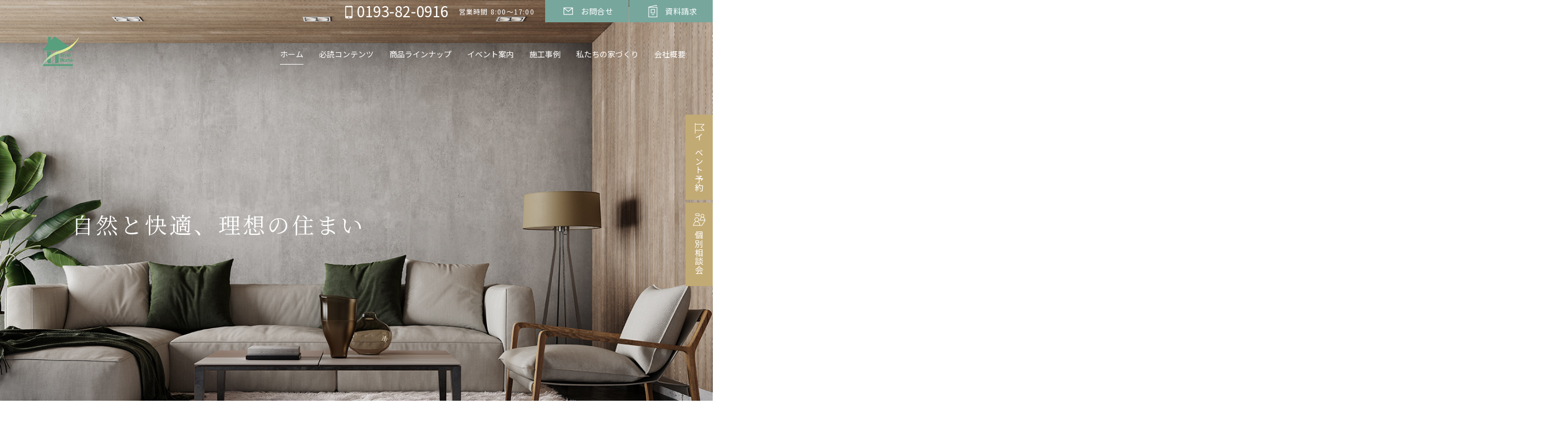

--- FILE ---
content_type: text/html
request_url: https://www.uebayashikensetsu.jp/
body_size: 33291
content:
<!DOCTYPE html><html lang="ja" id="n"><head>
<meta charset="UTF-8"><meta name="viewport" content="width=device-width,initial-scale=1">
<title>上林建設｜岩手県山田町・宮古市・釜石市の新築・注文住宅・新築戸建てを手がける工務店</title>
<meta name="description" content="岩手県山田町・宮古市・釜石市で注文住宅や新築をお考えの方は上林建設にお任せ下さい。長年の経験と豊富な実績でお客様の夢を形にいたします。お問合せはメールフォームより24時間受付中！無理な営業は一切ございませんので安心してお問合せください。">
<meta name="keywords" content="岩手県山田町,宮古市,釜石市,工務店,注文住宅,新築,一戸建て">
<meta name="format-detection" content="telephone=no">
<link rel="stylesheet" href="https://www.uebayashikensetsu.jp/style.css" /><link rel="stylesheet" href="https://www.uebayashikensetsu.jp/print.css" media="print">
<meta property="og:type" content="website">
<meta property="og:title" content="上林建設｜岩手県山田町・宮古市・釜石市の新築・注文住宅・新築戸建てを手がける工務店">
<meta property="og:description" content="岩手県山田町・宮古市・釜石市で注文住宅や新築をお考えの方は上林建設にお任せ下さい。長年の経験と豊富な実績でお客様の夢を形にいたします。お問合せはメールフォームより24時間受付中！無理な営業は一切ございませんので安心してお問合せください。">
<meta property="og:url" content="https://www.uebayashikensetsu.jp/">
<meta property="og:image" content="https://www.uebayashikensetsu.jp/images/og.png">
<meta property="og:locale" content="ja_JP">
<meta property="og:site_name" content="上林建設">
<meta name="twitter:card" content="summary">
<script src="https://www.uebayashikensetsu.jp/js/jquery.js"></script>
<script src="https://www.uebayashikensetsu.jp/js/fancybox/fancybox.js"></script>
<link rel="stylesheet" href="https://www.uebayashikensetsu.jp/js/fancybox/fancybox.css" media="screen">
<script src="https://www.uebayashikensetsu.jp/js/slick/slick.min.js"></script>
<script src="https://www.uebayashikensetsu.jp/js/shared.js"></script>
<!-- Google tag (gtag.js) -->
<script async src="https://www.googletagmanager.com/gtag/js?id=G-T9QQ40LWF4"></script>
<script>
  window.dataLayer = window.dataLayer || [];
  function gtag(){dataLayer.push(arguments);}
  gtag('js', new Date());

  gtag('config', 'G-T9QQ40LWF4');
</script></head>
<body id="index">
<div id="top"><header id="header">
<h1>上林建設｜岩手県山田町・宮古市・釜石市の新築・注文住宅・新築戸建てを手がける工務店</h1>
<p>プロの目線からご提案。岩手県山田町・宮古市・釜石市の注文住宅・新築戸建てを手がける工務店なら当社へ。</p>
<h2><span>岩手県山田町・宮古市・釜石市で注文住宅や新築をお考えの方は上林建設にお任せ下さい。長年の経験と豊富な実績でお客様の夢を形にいたします。お問合せはメールフォームより24時間受付中！無理な営業は一切ございませんので安心してお問合せください。</span></h2>
<p><a href="https://www.uebayashikensetsu.jp/" rel="home"><img src="https://www.uebayashikensetsu.jp/logo.png" alt="上林建設｜岩手県山田町・宮古市・釜石市の注文住宅・新築戸建てを手がける工務店" class="nof"></a></p>
</header></div>
<main id="main">
<section id="show" class="pin">
<h3 class="move"><span class="t-l">自然と快適、理想の住まい</span></h3>
<img src="/images/main.jpg" alt="上林建設" class="main" /></section>
<section id="concept" class="ba_p">
<h3 class="move"><span><span lang="en">Concept</span><span>コンセプト</span></span></h3>
<div class="content ba_b">
<p class="big no pv20 ff-ym move">暮らしと性能を<br>デザインする</p>
<p class="fs-1125rem m-b3em pv10 move">
住まうひとの暮らしに寄り添い、<br>夢と思いをカタチにする。<br>
大切な人との暮らしだから、<br>性能にも妥協しない。
</p>
<p class="w80- max-400 m-0a p-b3em fs-1rem ff-ym move"><a href="/concept/" class="a-btn a-btn_l max100"><span class="fs-125em ls">私たちの想い</span></a></p>
</div>
</section>
<section id="event" class="tc ba_p">
<h3 class="move"><span lang="en">Event</span><span>住宅見学会・<span>イベント情報</span></span></h3>
<div class="content">
<ul class="typebox4 space-0 zoom a_card a_xy">
<li id="a-renovationopen_house" class="move"><a href="https://www.uebayashikensetsu.jp/event/renovationopen_house.html">
<ul class="tag"><li><span class="tag-eventold">開催済み</span></li></ul>
<p class="photo"><img src="https://www.uebayashikensetsu.jp/0090068005e8d2cf0f8766163b518512fca5a0c0.png" alt="『築４８年の空き家が生まれ変わる』~リノベ完成見学会~" class="nof"></p>
<div>
<ul class="taglist"><li><span>完成見学会</span></li></ul>
<dl><dt class="ttl ff-ym">『築４８年の空き家が生まれ変わる』~リノベ完成見学会~</dt><dd>
<p class="i_day">１２月６・７日（土・日）　　　　　　　　 １０：００～１６：００</p>
リノベーション完成見学会<br>
完全予約制/来場無料

</dd></dl>
</div>
</a></li>
<li id="a-post" class="move"><a href="https://www.uebayashikensetsu.jp/event/post.html">
<ul class="tag"><li><span class="tag-eventold">開催済み</span></li></ul>
<p class="photo"><img src="https://www.uebayashikensetsu.jp/452a2857ea5f78ab3f38ce9134a7bd67347b8326.png" alt="【クリスマスワークショップ】" class="nof"></p>
<div>
<ul class="taglist"><li><span>イベント</span></li></ul>
<dl><dt class="ttl ff-ym">【クリスマスワークショップ】</dt><dd>
<p class="i_day">１２月１３・１４日（土・日）　①10：00～　②14：00～</p>
<p><span>『ワークショップ』
・クリスマスリース
・スノードーム
・ハーバリウム
手作りで楽しむクリ ･･･</span></p>
</dd></dl>
</div>
</a></li>
<li id="a-event20251101" class="move"><a href="https://www.uebayashikensetsu.jp/event/event20251101.html">
<ul class="tag"><li><span class="tag-eventnow">受付中</span></li></ul>
<p class="photo"><img src="https://www.uebayashikensetsu.jp/line_oa_chat_251018_135352_group_3.jpg" alt="展示場見学会開催！" class="nof"></p>
<div>
<ul class="taglist"><li><span>オープンハウス</span></li></ul>
<dl><dt class="ttl ff-ym">展示場見学会開催！</dt><dd>
<p class="i_day">10:00~16:00</p>
平　日：予約制（直前予約OK！）<br>
土　日：予約不要（予約可）<br>
時間外：要相談可

</dd></dl>
</div>
</a></li>
<li id="a-event02" class="move"><a href="https://www.uebayashikensetsu.jp/event/event02.html">
<ul class="tag"><li><span class="tag-eventend">受付終了</span></li></ul>
<p class="photo"><img src="/images/thumbnail02.jpg" alt="家づくりがまるわかり！資金計画セミナー" class="nof"></p>
<div>
<ul class="taglist"><li><span>セミナー</span></li></ul>
<dl><dt class="ttl ff-ym">家づくりがまるわかり！資金計画セミナー</dt><dd>
<p class="i_day">毎週末(土曜・日曜)開催(平日ご希望の場合はお問合せいただけましたら柔軟に対応いたします。)</p>
<p><span class="i_map">岩手県下閉伊郡山田町織笠12-1-1</span></p>
</dd></dl>
</div>
</a></li>
</ul>
<p class="t-c lh0 pt20 mb40 move"><a href="https://www.uebayashikensetsu.jp/event/" class="a-btn" lang="en"><span class="omit">Event</span>More</a></p>
</div>
</section>
<section id="lineup" class="lineup ba_p">
<h3 class="move"><span><span lang="en">Line up</span><span>注文住宅<span>ラインナップ</span></span></span></h3>
<div class="content">
<p class="t-c spanin m-b3em move">暮らしを豊かにする、<span>上林建設の家。</span></p>
<div id="otherstyle" class="ba_b">
<ul class="a_card typebox3 space-0">
<li><a href="https://www.uebayashikensetsu.jp/lineup/hiraya/">
<p class="photo"><img src="/images/hiraya01-1.jpg" alt="HIRAYA" class="nof"></p>
<dl><dt class="big" lang="en">HIRAYA</dt><dd>
<p class="fs-1125em">機能性コンパクト</p>
</dd></dl>
</a></li>
<li><a href="https://www.uebayashikensetsu.jp/lineup/renovation/">
<p class="photo"><img src="/images/Renovation01-1.jpg" alt="Renovation" class="nof"></p>
<dl><dt class="big" lang="en">Renovation</dt><dd>
<p class="fs-1125em">高性能＋空間再生</p>
</dd></dl>
</a></li>
<li><a href="https://www.uebayashikensetsu.jp/lineup/ustyle/">
<p class="photo"><img src="/images/istyle/istyle01-01.jpg" alt="U-Style" class="nof"></p>
<dl><dt class="big" lang="en">U-Style</dt><dd>
<p>好きなStyleに合わせた家づくり「U-Style」</p>
</dd></dl>
</a></li>
</ul>
</div>
<p class="t-c lh0 pt60"><a href="/lineup/" class="a-btn" lang="en"><span class="omit">Lineup</span>More</a></p>
</div>
</section>
<section id="reason" class="ba_p">
<h3 class="move"><span class="fs-125em ls t-c pb20">上林建設が<span>高性能住宅を</span><span>建てられる理由</span></span></h3>
<div class="content">
<ol class="typebox3 space-s number ff-ym">
<li class="move"><a href="/about/taishin/" class="a-btn2 a-btn_l nw"><span class="fs-15em ls">耐震性</span></a></li>
<li class="move"><a href="/about/dannetsu/" class="a-btn2 a-btn_l nw"><span class="fs-15em ls">断熱性</span></a></li>
<li class="move"><a href="/about/maintenance/" class="a-btn2 a-btn_l nw"><span class="fs-15em ls">住宅保証</span></a></li>
</ol>
</div>
</section>
<section id="content" class="ba_p">
<h3 class="move"><span lang="en">Content</span><span>コンテンツ</span></h3>
<div class="content">
<img src="/images/photo_content.jpg" alt="コンテンツイメージ画像">
<ol class="list-type-number fs-15em ff-ym limb10">
<li class="move"><a href="/contents/first/">はじめての家づくり</a></li>
<li class="move"><a href="/contents/knack/">ちょっといい家を建てたい</a></li>
<li class="move"><a href="/contents/estate/">いい土地探しのコツ</a></li>
<li class="move"><a href="/contents/guard/">家族と財産を守る家</a></li>
<li class="move"><a href="/contents/choose/">後悔しない住宅会社の選び方</a></li>
<li class="move"><a href="/contents/money/">人生を豊かにする資金計画</a></li>
<li class="move"><a href="/contents/mama/">ママ楽家事導線</a></li>
</ol>
</div>
</section>
<section id="works" class="ba_b">
<h3 class="move"><span lang="en">Works</span><span>施工事例</span></h3>
<div class="content">
<ul class="a_cardab slider" id="slider_works"><li>
<a href="https://www.uebayashikensetsu.jp/works/works_is01.html"><p class="photo"><img src="/images/lineups/ns01-01.jpg" alt="Cut eyes～プライバシーが守られた家～" class="nof"></p><p class="ttl">Cut eyes<br>～プライバシーが守られた家～</p></a>
</li><li>
<a href="https://www.uebayashikensetsu.jp/works/works_is02.html"><p class="photo"><img src="/images/lineups/ns03-01.jpg" alt="Stairwell～吹抜・中庭がある家～" class="nof"></p><p class="ttl">Stairwell<br>～吹抜・中庭がある家～</p></a>
</li><li>
<a href="https://www.uebayashikensetsu.jp/works/works_is03.html"><p class="photo"><img src="/images/lineups/ns02-01.jpg" alt="Skip up" class="nof"></p><p class="ttl">Skip up</p></a>
</li><li>
<a href="https://www.uebayashikensetsu.jp/works/works_is04.html"><p class="photo"><img src="/images/lineups/cv01-01.jpg" alt="Coexistence of vintage and modern" class="nof"></p><p class="ttl">Coexistence of vintage and modern</p></a>
</li><li>
<a href="https://www.uebayashikensetsu.jp/works/works_is05.html"><p class="photo"><img src="/images/lineups/cv02-01.jpg" alt="Up to door" class="nof"></p><p class="ttl">Up to door</p></a>
</li><li>
<a href="https://www.uebayashikensetsu.jp/works/works_is06.html"><p class="photo"><img src="/images/lineups/ss01-01.jpg" alt="スローライフを満喫する家" class="nof"></p><p class="ttl">スローライフを満喫する家</p></a>
</li><li>
<a href="https://www.uebayashikensetsu.jp/works/works_is07.html"><p class="photo"><img src="/images/lineups/ss02-01.jpg" alt="In town～街中に佇む家～" class="nof"></p><p class="ttl">In town<br>～街中に佇む家～</p></a>
</li><li>
<a href="https://www.uebayashikensetsu.jp/works/works_is08.html"><p class="photo"><img src="/images/lineups/ss03-01.jpg" alt="家族が繋がる家" class="nof"></p><p class="ttl">家族が繋がる家</p></a>
</li><li>
<a href="https://www.uebayashikensetsu.jp/works/works_is09.html"><p class="photo"><img src="/images/lineups/rh01-01.jpg" alt="Cool Gallery～家に見えない家～" class="nof"></p><p class="ttl">Cool Gallery<br>～家に見えない家～</p></a>
</li><li>
<a href="https://www.uebayashikensetsu.jp/works/works_is10.html"><p class="photo"><img src="/images/lineups/rh02-01.jpg" alt="素材が光るコの字型の平屋" class="nof"></p><p class="ttl">素材が光るコの字型の平屋</p></a>
</li></ul>
<script>$(function(){
$('#slider_works').slick({
accessibility:false,arrows:false,autoplay:true,infinite:true,dots:false,centerMode:true,centerPadding:'0',slidesToShow:1,slidesToScroll:1,variableWidth:true,
});
});</script>
<p class="t-c lh0 pv20 fs-1rem no move"><a href="/works/" class="a-btn" lang="en"><span class="omit">Works</span>More</a></p>
</div>
</section>
<div class="bnr pt100 pb40"><p class="move"><a href="/voice/"><img src="/images/bnr_voice.jpg" alt="お客様の声"></a></p></div>
<section id="catalog">
<h3 class="move"><span lang="en">Catalog</span><span>資料請求</span></h3>
<img src="images/calalog.jpg" alt="資料請求" class="move">
<div class="content ba_p ff-ym">
<p class="fs-15em ls pt10 pb5 spanin move">「成功」した人だけが知っている<span>「家づくりのポイント」を公開</span></p>
<p class="big ls move">知って得する魔法の小冊子<br>無料プレゼント</p>
<p class="max-400 lh0 fs-1rem move"><a href="/booklet-ssl/" class="a-btn a-btn_l max100"><span class="ls fs-125em">資料請求</span></a></p>
</div>
</section>
<section id="about" class="ba_p">
<h3 class="move"><span lang="en">About</span><span>会社概要</span></h3>
<div class="content fs-c40 ba_b">
<ol class="list-type-number a_card typebox3- space-0 ff-ym">
<li class="move" data-move-duration="750"><a href="/company/overview/"><img src="/images/about01.jpg" alt="会社案内" class="nof"><p class="fs-15em t-c p-1em">会社案内</p></a></li>
<li class="move" data-move-duration="1000"><a href="/company/constructionstaff/"><img src="/images/about02.jpg" alt="スタッフ紹介" class="nof"><p class="fs-15em t-c p-1em">スタッフ紹介</p></a></li>
<li class="move" data-move-duration="1250"><a href="/company/hire/"><img src="/images/about03.jpg" alt="採用情報" class="nof"><p class="fs-15em t-c p-1em">採用情報</p></a></li>
</ol>
</div>
</section>
<section id="news" class="ba_p">
<h3 class="move"><span lang="en">News</span><span>お知らせ</span></h3>
<div class="content">
<ul class="newlist move">
<li><time datetime="2025-09-03">2025.09.03</time><div>
<p>ホームページをリニューアルしました</p>
</div></li>
</ul>
<p class="t-r lh0 fs-1rem move"><a href="https://www.uebayashikensetsu.jp/whatsnew/" class="a-btn4 a-btn_s" lang="en"><span class="omit">whatsnew</span>More</a></p>
</div>
</section>
<section id="blog">
<h3 class="move"><span lang="en">Blog</span><span>ブログ</span></h3>
<div class="content">
<ul class="newlist move">
<li><time datetime="2026-01-06">2026.01.06</time><div>
<p><a href="https://www.uebayashikensetsu.jp/diaryblog/2026/01/post-25.html">【新年挨拶】</a></p>
</div></li>
<li><time datetime="2025-12-24">2025.12.24</time><div>
<p><a href="https://www.uebayashikensetsu.jp/diaryblog/2025/12/post-24.html">【年末年始休業日のお知らせ】</a></p>
</div></li>
<li><time datetime="2025-09-08">2025.09.08</time><div>
<p><a href="https://www.uebayashikensetsu.jp/diaryblog/2025/09/post-23.html">【霞露嶽神社例大祭２０２５】</a></p>
</div></li>
</ul>
<p class="t-r lh0 fs-1rem move"><a href="https://www.uebayashikensetsu.jp/diaryblog/" class="a-btn4 a-btn_s" lang="en"><span class="omit">Blog</span>More</a></p>
</div>
</section>
<section id="cmb-cmb" class="cmb ba_p">
<h3 class="move"><span lang="en">Column</span><span>コラム</span></h3>
<div class="content ba_b">
<ul class="a_card typebox3 space-0 zoom a_xy">
<li class="move"><a href="https://www.uebayashikensetsu.jp/cmb/post_4.html">
<p class="photo cm"><img src="https://www.uebayashikensetsu.jp/cmb/e869c19b017214f218ac1dd1075605cfac982540.png" alt="&quot;年末年始休業日のお知らせ&quot;" class="nof"></p>
<div>
<ul class="taglist"><li><span class="tag-">その他</span></li></ul><time datetime="2025-12-22" class="ff-ym">2025.12.22</time>
<dl><dt class="ttl ff-ym">"年末年始休業日のお知らせ"</dt><dd>
<div>
<p>誠に勝手ながら、下記期間休業いたします。 ２０２５年１２月２８日（日）～ ２０２６年　１月 ･･･</p>
</div>
</dd></dl>
</div>
</a></li>
<li class="move"><a href="https://www.uebayashikensetsu.jp/cmb/pickup/post_3.html">
<p class="photo cm"><img src="https://www.uebayashikensetsu.jp/cmb/ffce26d25d4e9793be87fd03c798078bf72df2de.png" alt="年末年始に見直したい&quot;我が家の安全ポイント&quot;" class="nof"></p>
<div>
<ul class="taglist"><li><span class="tag-pickup">オススメ記事</span></li></ul>
<time datetime="2025-12-22" class="ff-ym">2025.12.22</time>
<dl><dt class="ttl ff-ym">年末年始に見直したい"我が家の安全ポイント"</dt><dd>
<div>
<p>年の瀬が近づくと、大掃除や帰省、 来客の準備などでおうちの中が 慌ただしくなるはず！ そん ･･･</p>
</div>
</dd></dl>
</div>
</a></li>
<li class="move"><a href="https://www.uebayashikensetsu.jp/cmb/event/post_2.html">
<p class="photo cm"><img src="https://www.uebayashikensetsu.jp/cmb/0dc8a2fc9501172f1e225545b88954f29c4e22f3.jpg" alt="『ベンチ作りの先生』" class="nof"></p>
<div>
<ul class="taglist"><li><span class="tag-event">イベント情報</span></li></ul>
<time datetime="2025-11-15" class="ff-ym">2025.11.15</time>
<dl><dt class="ttl ff-ym">『ベンチ作りの先生』</dt><dd>
<div>
<p> "みんな集まれ！なないろ☆ハッピーフェス" 開催日　２０２５年１１月２４日（月） 時　間 ･･･</p>
</div>
</dd></dl>
</div>
</a></li>
</ul>
<p class="t-c lh0 pt20 fs-1rem no move"><a href="https://www.uebayashikensetsu.jp/cmb/" class="a-btn" lang="en"><span class="omit">Cmb</span>More</a></p>
</div>
</section>

<div id="banner" class="bnr">
<p><a href="/contents/first/"><img src="/images/bnr_first.jpg" alt="banner"></a></p>
<ul class="typebox3 space-0">
<li><a href="/about/dannetsu/"><img src="/images/bnr_kiwami.jpg" alt="banner"></a></li>
<li><a href="https://line.me/R/ti/p/@039rnuye" target="_blank" rel="nofollow noopener"><img src="/images/bnr_line.jpg" alt="banner"></a></li>
<li><a href="/sdgs/"><img src="/images/bnr_sdgs.jpg" alt="banner"></a></li>
</ul>
<ul class="typebox3 space-0">
<li><a href="/cmb/"><img src="/images/bnr_column.jpg" alt="banner"></a></li>


</ul>
</div>
<ul class="sns">
<li><a href="https://www.instagram.com/ueken823/" target="_blank" rel="noopener nofollow" class="icon-ig"><span class="fs-s fc-black">上林建設</span></a></li>
<li><a href="https://www.instagram.com/uebayashi_823/" target="_blank" rel="noopener nofollow" class="icon-ig"><span class="fs-s fc-black">スタッフ</span></a></li>
<li><a href="https://line.me/R/ti/p/@039rnuye" target="_blank" rel="noopener nofollow" class="icon-line db_i">LINE</a></li>
</ul>
</main><div id="mbtn"><a href="#menu">Menu</a></div><aside id="side">
<div id="snav"><dl class="sotxt"><dt>お電話でのご予約・お問合せ</dt><dd>
<address><a href="tel:0193820916" class="tel" onclick="ga('send','event','click','tel-tap');">0193-82-0916</a></address>
<a href="https://www.uebayashikensetsu.jp/contact-ssl/" class="a-btn mt10">お問合せ<span>フォーム</span></a>
</dd></dl></div>
<div class="potxt"><ul class="limb10"><li><a href="/booklet-ssl/"><img src="/images/book.jpg" alt="無料プレゼント知って得する魔法の小冊子"></a></li></ul></div>
<nav id="menu">
<ul>
<li><a href="https://www.uebayashikensetsu.jp/" rel="home">ホーム</a></li>
<li><a href="https://www.uebayashikensetsu.jp/concept/">コンセプト</a></li>
<li><a href="https://www.uebayashikensetsu.jp/event/">イベント案内</a></li>
<li><a href="https://www.uebayashikensetsu.jp/contents/">必読コンテンツ</a>
<ul>
<li><a href="https://www.uebayashikensetsu.jp/contents/first/">はじめての家づくり</a></li>
<li><a href="https://www.uebayashikensetsu.jp/contents/knack/">ちょっといい家を建てたい！</a></li>
<li><a href="https://www.uebayashikensetsu.jp/contents/estate/">いい土地探しのコツ</a></li>
<li><a href="https://www.uebayashikensetsu.jp/contents/guard/">家族と財産を守る家</a></li>
<li><a href="https://www.uebayashikensetsu.jp/contents/choose/">後悔しない住宅会社の選び方</a></li>
<li><a href="https://www.uebayashikensetsu.jp/contents/money/">人生を豊かにする資金計画</a></li>
<li><a href="https://www.uebayashikensetsu.jp/contents/mama/">ママ楽家事導線</a></li>
</ul>
</li>
</ul><ul>
<li><a href="https://www.uebayashikensetsu.jp/lineup/">商品ラインナップ</a>
<ul>
<li><a href="https://www.uebayashikensetsu.jp/lineup/hiraya/">HIRAYA</a></li>
<li><a href="https://www.uebayashikensetsu.jp/lineup/renovation/">Renovation</a></li>
<li><a href="https://www.uebayashikensetsu.jp/lineup/ustyle/">U-Style</a></li>
</ul>
</li>
<li><a href="https://www.uebayashikensetsu.jp/about/">私たちの家づくり</a>
<ul>
<li><a href="https://www.uebayashikensetsu.jp/about/taishin/">耐震性</a></li>
<li><a href="https://www.uebayashikensetsu.jp/about/dannetsu/">断熱性</a></li>
<li><a href="https://www.uebayashikensetsu.jp/about/maintenance/">住宅保証</a></li>
<li><a href="https://www.uebayashikensetsu.jp/about/zeh/">ZEH</a></li>
</ul>
</li>
</ul><ul>
<li><a href="https://www.uebayashikensetsu.jp/works/">施工事例</a></li>
<li><a href="https://www.uebayashikensetsu.jp/voice/">お客様の声</a></li>
<li><a href="https://www.uebayashikensetsu.jp/design/">充実の標準設備！</a></li>
<li><a href="https://www.uebayashikensetsu.jp/sdgs/">SDGsへの挑戦</a></li>
<li><a href="https://www.uebayashikensetsu.jp/company/">会社概要</a>
<ul>
<li><a href="https://www.uebayashikensetsu.jp/company/overview/">会社案内</a></li>
<li><a href="https://www.uebayashikensetsu.jp/company/constructionstaff/">スタッフ紹介</a></li>
<li><a href="https://www.uebayashikensetsu.jp/company/hire/">採用情報</a></li>
</ul>
</li>
</ul><ul>
<li><a href="https://www.uebayashikensetsu.jp/event-ssl/">イベント申込み</a></li>
<li><a href="https://www.uebayashikensetsu.jp/booklet-ssl/">失敗する前に読む資料！</a></li>
<li><a href="https://www.uebayashikensetsu.jp/contact-ssl/">お問合せ・ご相談</a></li>
<li><a href="https://www.uebayashikensetsu.jp/whatsnew/">お知らせ一覧</a></li>
<li><a href="https://www.uebayashikensetsu.jp/privacy/">個人情報の取り扱い</a></li>
<li><a href="https://www.uebayashikensetsu.jp/archives.html">サイトマップ</a></li>
</ul>
</nav>
<ul><li><a href="/about/dannetsu/"><img src="/images/bnr_kiwami.jpg" alt="banner"></a></li>
<li><a href="https://line.me/R/ti/p/@039rnuye" target="_blank" rel="nofollow noopener"><img src="/images/bnr_line.jpg" alt="banner"></a></li>
<li><a href="/sdgs/"><img src="/images/bnr_sdgs.jpg" alt="banner"></a></li>
<li><a href="/cmb/"><img src="/images/bnr_column.jpg" alt="banner"></a></li>



</ul>
<ul class="sns">
<li><a href="https://www.instagram.com/ueken823/" target="_blank" rel="noopener nofollow" class="icon-ig"><span class="fs-s fc-black">上林建設</span></a></li>
<li><a href="https://www.instagram.com/uebayashi_823/" target="_blank" rel="noopener nofollow" class="icon-ig"><span class="fs-s fc-black">スタッフ</span></a></li>
<li><a href="https://line.me/R/ti/p/@039rnuye" target="_blank" rel="noopener nofollow" class="icon-line db_i">LINE</a></li>
</ul>
</aside>
<div id="nav">
<ul><li>
<nav id="global"><ul itemscope itemtype="http://www.schema.org/SiteNavigationElement">
<li><a href="https://www.uebayashikensetsu.jp/" rel="home" class="on"><span>ホーム</span></a></li>
<li itemprop="name"><a itemprop="url" href="https://www.uebayashikensetsu.jp/contents/"><span>必読コンテンツ</span></a><ul>
<li><a href="https://www.uebayashikensetsu.jp/contents/first/">はじめての家づくり</a></li>
<li><a href="https://www.uebayashikensetsu.jp/contents/knack/">ちょっといい家を建てたい！</a></li>
<li><a href="https://www.uebayashikensetsu.jp/contents/estate/">いい土地探しのコツ</a></li>
<li><a href="https://www.uebayashikensetsu.jp/contents/guard/">家族と財産を守る家</a></li>
<li><a href="https://www.uebayashikensetsu.jp/contents/choose/">後悔しない住宅会社の選び方</a></li>
<li><a href="https://www.uebayashikensetsu.jp/contents/money/">人生を豊かにする資金計画</a></li>
<li><a href="https://www.uebayashikensetsu.jp/contents/mama/">ママ楽家事導線</a></li>
</ul></li>
<li itemprop="name"><a itemprop="url" href="https://www.uebayashikensetsu.jp/lineup/"><span>商品ラインナップ</span></a><ul>
<li><a href="https://www.uebayashikensetsu.jp/lineup/hiraya/">HIRAYA</a></li>
<li><a href="https://www.uebayashikensetsu.jp/lineup/renovation/">Renovation</a></li>
<li><a href="https://www.uebayashikensetsu.jp/lineup/ustyle/">U-Style</a></li>
</ul></li>
<li itemprop="name"><a itemprop="url" href="https://www.uebayashikensetsu.jp/event/"><span>イベント案内</span></a></li>
<li itemprop="name"><a itemprop="url" href="https://www.uebayashikensetsu.jp/works/"><span>施工事例</span></a></li>
<li itemprop="name"><a itemprop="url" href="https://www.uebayashikensetsu.jp/about/"><span>私たちの家づくり</span></a><ul>
<li><a href="https://www.uebayashikensetsu.jp/about/taishin/">耐震性</a></li>
<li><a href="https://www.uebayashikensetsu.jp/about/dannetsu/">断熱性</a></li>
<li><a href="https://www.uebayashikensetsu.jp/about/maintenance/">住宅保証</a></li>
<li><a href="https://www.uebayashikensetsu.jp/about/zeh/">ZEH</a></li>
</ul></li>
<li itemprop="name"><a itemprop="url" href="https://www.uebayashikensetsu.jp/company/"><span>会社概要</span></a><ul>
<li><a href="https://www.uebayashikensetsu.jp/company/overview/">会社案内</a></li>
<li><a href="https://www.uebayashikensetsu.jp/company/constructionstaff/">スタッフ紹介</a></li>
<li><a href="https://www.uebayashikensetsu.jp/company/hire/">採用情報</a></li>
</ul></li>
</ul></nav>
</li><li>
<div id="hnav"><ul>
<li><address><a href="tel:0193820916"><span class="icon-tel3">0193-82-0916</span></a></address><aside>営業時間 8:00～17:00</aside></li>
<li><a href="/contact-ssl/" class="a-btn2 noi"><span class="i_contact">お問合せ</span></a></li>
<li><a href="/booklet-ssl/" class="a-btn2 noi"><span class="i_booklet">資料請求</span></a></li>
</ul></div>
</li></ul>
</div>
<div id="info"><footer id="footer">
<div id="contact" class="np"><ul><li>
<dl><dt class="ls ff-ym">上林建設</dt><dd>
<address id="tel"><a href="tel:0193820916" class="tel ff-ym" onclick="ga('send','event','click','tel-tap');">0193-82-0916</a></address>
<p class="p-thalf pb30 ff-ym">〒028-1361<br>岩手県下閉伊郡山田町織笠第12地割1-1</p>
<p class="pb40 ff-ym">営業時間　<span>8：00～17：00</span><br>定休日　<span>日曜・祝日・ほか会社カレンダーによる</span></p>
<p class="lh0 pv5"><a href="/contact-ssl/" class="a-btn2">お問合せ</a></p>
</dd></dl>
</li><li>
<div id="map">
<iframe src="https://www.google.com/maps/embed?pb=!1m18!1m12!1m3!1d3080.600950715481!2d141.9564217!3d39.4557505!2m3!1f0!2f0!3f0!3m2!1i1024!2i768!4f13.1!3m3!1m2!1s0x5f85d9c875fc4f37%3A0xd8ea611928c51b94!2z5LiK5p6X5bu66Kit44ix!5e0!3m2!1sja!2sjp!4v1754012183289!5m2!1sja!2sjp" title="Map"></iframe>
</div>
</li></ul>
</div>
<div id="fmenu"><nav>
<ul>
<li><a href="https://www.uebayashikensetsu.jp/" rel="home">ホーム</a></li>
<li><a href="https://www.uebayashikensetsu.jp/concept/">コンセプト</a></li>
<li><a href="https://www.uebayashikensetsu.jp/event/">イベント案内</a></li>
<li><a href="https://www.uebayashikensetsu.jp/contents/">必読コンテンツ</a>
<ul>
<li><a href="https://www.uebayashikensetsu.jp/contents/first/">はじめての家づくり</a></li>
<li><a href="https://www.uebayashikensetsu.jp/contents/knack/">ちょっといい家を建てたい！</a></li>
<li><a href="https://www.uebayashikensetsu.jp/contents/estate/">いい土地探しのコツ</a></li>
<li><a href="https://www.uebayashikensetsu.jp/contents/guard/">家族と財産を守る家</a></li>
<li><a href="https://www.uebayashikensetsu.jp/contents/choose/">後悔しない住宅会社の選び方</a></li>
<li><a href="https://www.uebayashikensetsu.jp/contents/money/">人生を豊かにする資金計画</a></li>
<li><a href="https://www.uebayashikensetsu.jp/contents/mama/">ママ楽家事導線</a></li>
</ul>
</li>
</ul><ul>
<li><a href="https://www.uebayashikensetsu.jp/lineup/">商品ラインナップ</a>
<ul>
<li><a href="https://www.uebayashikensetsu.jp/lineup/hiraya/">HIRAYA</a></li>
<li><a href="https://www.uebayashikensetsu.jp/lineup/renovation/">Renovation</a></li>
<li><a href="https://www.uebayashikensetsu.jp/lineup/ustyle/">U-Style</a></li>
</ul>
</li>
<li><a href="https://www.uebayashikensetsu.jp/about/">私たちの家づくり</a>
<ul>
<li><a href="https://www.uebayashikensetsu.jp/about/taishin/">耐震性</a></li>
<li><a href="https://www.uebayashikensetsu.jp/about/dannetsu/">断熱性</a></li>
<li><a href="https://www.uebayashikensetsu.jp/about/maintenance/">住宅保証</a></li>
<li><a href="https://www.uebayashikensetsu.jp/about/zeh/">ZEH</a></li>
</ul>
</li>
</ul><ul>
<li><a href="https://www.uebayashikensetsu.jp/works/">施工事例</a></li>
<li><a href="https://www.uebayashikensetsu.jp/voice/">お客様の声</a></li>
<li><a href="https://www.uebayashikensetsu.jp/design/">充実の標準設備！</a></li>
<li><a href="https://www.uebayashikensetsu.jp/sdgs/">SDGsへの挑戦</a></li>
<li><a href="https://www.uebayashikensetsu.jp/company/">会社概要</a>
<ul>
<li><a href="https://www.uebayashikensetsu.jp/company/overview/">会社案内</a></li>
<li><a href="https://www.uebayashikensetsu.jp/company/constructionstaff/">スタッフ紹介</a></li>
<li><a href="https://www.uebayashikensetsu.jp/company/hire/">採用情報</a></li>
</ul>
</li>
</ul><ul>
<li><a href="https://www.uebayashikensetsu.jp/event-ssl/">イベント申込み</a></li>
<li><a href="https://www.uebayashikensetsu.jp/booklet-ssl/">失敗する前に読む資料！</a></li>
<li><a href="https://www.uebayashikensetsu.jp/contact-ssl/">お問合せ・ご相談</a></li>
<li><a href="https://www.uebayashikensetsu.jp/whatsnew/">お知らせ一覧</a></li>
<li><a href="https://www.uebayashikensetsu.jp/privacy/">個人情報の取り扱い</a></li>
<li><a href="https://www.uebayashikensetsu.jp/archives.html">サイトマップ</a></li>
</ul>
</nav></div>
<div id="fnav">
<p id="copyright"><small>&copy; 2021-2026 上林建設</small></p>
<h3>夢のマイホームを実現、<a href="https://www.uebayashikensetsu.jp/" rel="home">上林建設｜岩手県山田町・宮古市・釜石市の新築・注文住宅・新築戸建てを手がける工務店</a>にご相談ください。</h3>
</div>
</footer></div>
<div id="rnav" class="on"><ul><li><a href="/event-ssl/" class="a-btn3 noi"><span class="i_t_event">イベント予約</span></a></li><li><a href="/contact-ssl/" class="a-btn3 noi"><span class="i_t_soudan">個別相談会</span></a></li></ul></div>
<div id="pnav" class="on"><ul><li id="ppl"><a href="/booklet-ssl/" class="icon-list">カタログ請求</a></li><li><a href="/event/" class="icon-calendar">イベント情報</a></li></ul></div>
<div id="up"><a href="#top">PageTop</a></div>
<script type="application/ld+json">{"@context":"http://schema.org","@graph":[{"@type":"Organization","name":"上林建設","url":"https://www.uebayashikensetsu.jp/","logo":"https://www.uebayashikensetsu.jp/logo.png"},{"@type":"WebSite","url":"https://www.uebayashikensetsu.jp/","name":"上林建設"},{"@type":"WebPage","url":"https://www.uebayashikensetsu.jp/","name":"上林建設","description":"岩手県山田町・宮古市・釜石市で注文住宅や新築をお考えの方は上林建設にお任せ下さい。長年の経験と豊富な実績でお客様の夢を形にいたします。お問合せはメールフォームより24時間受付中！無理な営業は一切ございませんので安心してお問合せください。","image":"https://www.uebayashikensetsu.jp/images/og.png"}]}</script>
</body>
</html>

--- FILE ---
content_type: text/css
request_url: https://www.uebayashikensetsu.jp/style.css
body_size: 3586
content:
@charset "utf-8";
@import url(css/basic.css);
@import url(css/ki/ki.css);
.sns{flex-wrap:wrap;}.sns li{line-height:1;}.sns .fs-s{font-size:.5em;display:block;}
.sns [class^="icon-"]:not(.db_i){padding-left:0;}
.sns [class^="icon-"]:not(.db_i)::before{margin:0 auto .2em auto;}
.sns li{margin-bottom:.5em;}

/*i-Styleで使用*/	
.topttl2-is{position:relative;font-size:1.55em;font-weight:bold;font-family:'Arial', serif;display:inline-block;margin-top:30px;}	
.topttl2-is::before{content:attr(data-number);display:block;color:#333;font-size:1.88em;font-weight:bold;}	
.topttl2-is::after{content:'';position:absolute;top:0;left:0;width:100px;height:1px;background-color:#333;}	
.topttl2-is .fs-1{font-size:0.7em;font-weight:normal;font-family:sans-serif;}/*フォントはサイトに合わせる*/	
.topttl2-is>.fs-1.jp{font-size:.88em;font-weight:bold;}	
.tag-is>li{font-size:.88em;display:inline-block;margin:0 .2em .6em 0;padding:.6em;line-height:1;color:#fff;text-decoration:none;background-color:#333;}	
.img-no img{margin:0;}	
.w100-{width:100%;}.w90-{width:90%;}.w85-{width:85%;}.w80-{width:80%;}.w75-{width:75%;}.w70-{width:70%;}.w60-{width:60%;}	
.w50-{width:50%;}.w45-{width:45%;}.w40-{width:40%;}.w35-{width:35%;}.w30-{width:30%;}.w25-{width:25%;}.w20-{width:20%;}
.w38-{width:38%;}.w16-9{width:16.9%;}	
.spanin span{display:inline-block;}
.boxwrap-is{padding-top:30px;}	
.boxwrap-is:not(:first-of-type){margin-top:24px;}	
.boxwrap-is::after{content:"";position:absolute;top:50%;-webkit-transform:translate(0,-50%);transform:translate(0,-50%);width:100%;height:100%;max-height:800px;z-index:-1;}	
.boxwrap-is::after{background-color:#f5f7f9;}/*カラー変更(2)　薄い色・背景に使用*/	
.box-img-is{margin:0 auto;text-align:center;width:80%;}	
.box-img-is img{width:100%;margin:0;height:100%;object-fit:cover;}	
.box-txt-is{padding:30px 5%;background-color:#f5f7f9;}/*カラー変更(2)　薄い色・背景に使用*/	
.box-txt-is [lang="en"]{text-transform:uppercase;padding:0 0 10px;margin:0 0 15px;font-weight:bold;font-size:1.1em;border-bottom:1px solid;display:block;}	
.box-txt-is [lang="en"]{color:#3a5fb8;}/*カラー変更(1)　濃い色・文字に使用*/	
.grad_big-is{text-align:center;/*position:absolute;*/width:100%;/*top:-50px;*/left:0;}	
.grad_text-is{font-size:1rem;letter-spacing:.2rem;line-height:100%;color:#fff;}	
.num-is{font-size:3rem;font-weight:bold;}	
.linebox-is{border:none;background:none;background-color:#bbc0d0;box-shadow:none;}/*カラー変更(3)　少し薄い色・背景に使用*/	
.linebox-is-w{border:none;background:none;background-color:#fff;box-shadow:none;}	
.topttl-is::after{width:4px;height:40px;display:block;background:#000;margin:0 auto;}	
[class*="topttl-is"]{background:#fff;border-radius:5em;padding:.8em;display:block;text-align:center;border:1px solid #333;position:relative;}	
.topttl-is{margin-bottom:40px;font-weight:bold;font-family:'Arial', serif;font-size:1.2em;width:200px;margin-left:auto;margin-right:auto;}	
.topttl-is::after{content:"";position:absolute;-webkit-transform:translate(-50%,0);transform:translate(-50%,0);left:50%;bottom:-40px;height:40px;}	
	
@media (min-width:48em){	
/*i-Styleで使用*/	
.boxwrap-is{position:relative;display:flex;padding:40px 0;align-items:center;}	
.boxwrap-is::after{width:80%;}	
.boxwrap-is:nth-child(odd)::after{left:0}	
.boxwrap-is:nth-child(even)::after{right:0;}	
.boxwrap-is:nth-child(odd) .box-img-is{order:2;}	
.boxwrap-is:nth-child(odd) .box-txt-is{order:1;}	
.box-img-is{margin:0;width:50%;background:none;}	
.box-txt-is{padding:0 3%;width:60%;}	
}	


--- FILE ---
content_type: text/css
request_url: https://www.uebayashikensetsu.jp/css/ki/ki.css
body_size: 49500
content:
@charset "utf-8";/*251021*/
/*custom*/
th,td,button,input,select,.select,textarea,.close_popup{border-color:#ccc;}
button,[type="button"],[type="reset"],[type="submit"],[class*="a-btn"],.close_popup,.list-tag a{background-color:#cdbc98;color:#fff;padding:1.56em 2em;line-height:1.25;letter-spacing:.04em;max-width:18.74em;}
/*font*/
body,h1,h3,.h3,h4,.h4,h5,.h5,h6,.h6,#fnav h3,.ff-yg{font-family:"Noto Sans JP",sans-serif;font-weight:400;}
.ff-ym,.newlist time,[class*="a_card"] dt,.ttl,h3,.h3,h4,.h4,h5,.h5,h6,.h6{font-family:"Noto Serif JP",serif;}
.ff-en,[lang="en"],.list-type-number.flow.flow_b>li::before,.faq>dt::before,.faq>dd::before,#pnav a,.menu,h1,.list-type-number>li::before,#content .list-type-number>li>a::before,.number a::after,.newlist>li>time{font-family:"Bellefair","Noto Serif JP",serif;}
.fw-500{font-weight:500;}
strong,b,.b{font-weight:700;}
.tel::before{font-family:inherit !important;}
[class*="a-btn"][lang="en"],h3 [lang="en"]{text-transform:uppercase;}
/*color*/
a{color:#0160b0;}
body,.link a::before,a.link::before,.list li::before,dl.box>dt,dl.faq>dt,.list-btn a,[class^="a_"] a,[class*=" a_"] a,a.tel,.sp .a_cardab li a,#menu a,#fmenu a,#menu dl.box>dt,.a-btn4,.a-btn-w,#contact,#contact .tel,#contact .tel::before,.bs #hnav,.bs #hnav .icon-tel3,#global a,.bs #global>ul>li>a{color:#333;}
h3,.h3,h3 a,.h3 a,.list-type-number a{color:#202020;}
#content .list-type-number>li>a::before{color:#77a69d;}
#menu a:hover,#menu a.on,.subtmb [lang="en"],.more a,span.more,.a-btn-w:hover,h1+p,h2,h2 a,[id|="cmb"] .taglist>li{color:#cdbc98;}
.a_card .tag>li>span.tag-eventold{color:#9a9a9a;}
[class*="a_card"] time{color:#adadad;}
.sns [class^="icon-"]::before,[id|="topicpath"] a[rel="home"]::before{color:#000;}
h1,#pnav a::before,.pnav a,.pnav span,[class|="required"],.a-btn4:hover,.list-btn a:hover,.list-btn a:hover::before,#mbtn,#fmenu a,#fmenu a.on,#fmenu a:hover,#fmenu dl.box>dt,#fnav h3,#fnav h3 a,#copyright,#rnav a,#show,#show h3,.newlist [class|="tag"] a,.a_card .tag>li>span,.a_card .tag a,.a_cardab li a,#hnav,#hnav .icon-tel3,#global>ul>li>a{color:#fff;}
/*bgcolor*/
mark,.mark,a.marker::after,a .marker::after{background:#fff004;background:linear-gradient(rgba(255,255,255,0) 60%,#fff004 40%);}
th,.s_ttl tbody th[title]::before,.s_ttl tbody td[title]::before,.list-btn a{background-color:#fdf5e6;}
.photo{background:#b9b9b9;}
.haikei,.bgc{background:#f5f6f7;}
#menu>ul>li>a.on,#menu>ul>li>a:hover,#menu dl.box>dt.on,#menu dl.box>dt:hover,#paging li,.a_cardbg a,[class*="linebox"]{background:#f8f8f8;}
.linebox2{background-color:#f7f7f7;}
h4,.h4{background-color:#f4f4f4;}
button.slick-arrow:hover{background-color:#d2d2d2;}
.a-btn3,.more a::before,span.more::before{background-color:#c2aa75;}
.pnav a,.pnav [rel],[class*="check_"] input[type="radio"]~span::after,.tag [class|="tag"]::after,button:hover,[type="button"]:hover,[type="reset"]:hover,[type="submit"]:hover,.list-btn a:hover,.close_popup:hover,#paging li.active,.a-btn:hover,[class*="a-btn"]:hover,a:hover [class*="a-btn"],.list-tag a:hover,.list-tag a.on,.list-type-number.flow>li::before,.paging li.active{background-color:#bea05d;color:#fff;}
#info,#pnav a,.pnav span,.tag .tag-eventnow::after,.a_cardab li a::after,.lulist [class*="a_card"] a::before,.bs #global>ul>li>a::after{background-color:#333;color:#fff;}
.pnav a:hover,.pnav [rel]:hover{background-color:#6a3906;}
.tag .tag-eventnow::after{background-color:#efab35;}
.tag .tag-eventend::after{background-color:#5a6e73;}
.tag .tag-eventold::after{background-color:#e7e9e4;}
#lineup.lulist::after{background-color:#555;}
[class|="required"]{background-color:#ff1d58;}
.a-btn2{background-color:#77a69d;}
.a-btn2:hover{background-color:#54a293;}
#works::after,#about .ba_b::after,#otherstyle::after{background-color:#ebf4f6;}
[id|="cmb"] .ba_b::after,#lifestyle::after{background-color:#f4f4f4;}
#side,.select option,#mbtn a,.a-btn4,.a-btn-w,.list-btn a,[id|="cmb"] .taglist>li,#global>ul>li>a::after,#content .list-type-number a:hover{background-color:#fff;}
.bs #nav,#global>ul>li li a{background:#fff;background:rgba(255,255,255,.8);}
.a-btn-t,a:hover .a-btn-t,#fmenu dl.box>dt{background:none;}
/*border-color*/
.list-type-check>li::after,.list-type-check>dt::after,.title-i-check::after,[class*="check_"] input[type="checkbox"]~span::after{border-color:#464646;}
.newlist>li{border-bottom:1px solid #d3d5d2;}
#links [class*="a_card"] a::after{border-left:1px solid #111;}
[class*="a_card"] .taglist>li{border:1px solid #9fa0a0;}
[id|="cmb"] [class*="a_card"] .taglist>li{border-color:#fff;}
.a-btn4{box-shadow:1px 1px 0 #c0c0c0 inset,-1px -1px 0 #c0c0c0 inset;}
.a-btn4:hover{box-shadow:none;}
/*layout*/
.wrap,#global>ul,[id|="topicpath"] ol,#contact>ul,#fmenu nav,.content,#main>ul[class*="card"]{margin:0 auto;overflow:hidden;position:relative;text-align:left;width:100%;padding:0 20px;max-width:1140px;}
[class*="a_card"],article.wide>*,.content{max-width:1164px;}
#contact>ul,#fmenu nav,.content{padding:0;}
#header{background:#111 url("../../images/design/title.jpg") center center no-repeat;background-size:cover;padding-top:50px;}
#index #header{background:none;padding-top:0;position:static;}
#side,#contact,#fmenu nav{line-height:1.5;}
#main{font-size:14px;font-size:.875rem;line-height:1.8;}
#index #main{font-size:16px;font-size:1rem;letter-spacing:.05em;line-height:2;}
#main>*{padding-left:20px;padding-right:20px;max-width:100%;}
.column1 #main>*,.column1 #main>.wide>*{max-width:1220px;margin-left:auto;margin-right:auto;}
.column1 #main>.wide,.column1 #main>.inwide>*,.widebox,#main>.widebox,.widebox .content{max-width:100%;}
.column1 #main>.inwide,.column1 #main>.inwide>*,.widebox,#main>.widebox,.widebox .content{padding-left:0;padding-right:0;}
#footer{padding-bottom:56px;}
#contact{background:#fff url("../../images/design/bg_contact.jpg") no-repeat;background-size:cover;}
#rnav{position:fixed;left:120%;top:162px;margin:0;line-height:0;overflow:hidden;}
/*set*/
p,table,dl,ul,ol,article,section{margin-bottom:1.8em;}
#index .content,.info>li li,.twobox,.bnr,.column1 h3,.column1 .h3,.lineup [class*="a_card"] dl{text-align:center;}
#event .content.move,#index .content.t-l{text-align:left;}
#side,#snav dd{line-height:0;}
#mbtn a::before,#mbtn a::after,[class^="i_"]::before,h4::before,.h4:before,h5::after,.h5::after,#pnav li+li::before,#up a::after,.pnav [class|="btn"]::before,.pnav [rel]::before,#links [class*="a_card"] a::after,.lulist [class*="a_card"] a::before{content:"";position:absolute;left:0;top:0;}
/*display*/
.twobox dt span,.bnr a{display:inline-block;}
#fnav h3,.taglist>li,[class*="a_card"] .taglist,[class*="a_card"] time,.lineup [class*="a_card"] dd span{display:inline-block;vertical-align:middle;}
.info>li ul{display:table;table-layout:fixed;width:100%;}
.info>li li{display:table-cell;vertical-align:middle;}
/*clear*/
.more a,span.more{padding-right:2em;}
.bnr .more{padding:0;position:absolute;right:0;top:0;width:100%;height:100%;}
.tel::before,section>h3[lang="en"],#global>ul>li>a[lang="en"],.twobox .ff-en{text-transform:uppercase;}
.bnr a,.list-type-number a{text-decoration:none;}
/*a-btn,arrow*/
.a-btn_i{background:none;padding:0;line-height:0;max-width:none;overflow:hidden;}
.a-btn_i img{width:100%;}
.a-btn_s{padding:1.094em 2em;max-width:15em;}
[class^="i_"]{padding-left:2em;position:relative;line-height:1.5;}
[class^="i_"]::before{display:inline-block;width:1.5em;height:100%;content:"";background:url("../../images/day.svg") no-repeat;background-size:contain;}
[class^="i_t_"]{padding-left:0;}[class^="i_t_"]::before{left:50%;height:2em;transform:translateX(-50%);}
.i_map::before{background-image:url("../../images/map.svg");}
.i_contact::before{background-image:url("../../images/design/icon_contact.png");}
.i_booklet::before{background-image:url("../../images/design/icon_booklet.png");}
.i_t_event::before{background-image:url("../../images/design/icon_event.png");}
.i_t_soudan::before{background-image:url("../../images/design/icon_soudan.png");}
#hnav [class^="i_"]{padding-left:3em;}
#hnav [class^="i_"]::before{width:2.285714285714286em;height:2.285714285714286em;margin-top:-.5em;}
#rnav [class^="i_"]{padding:36px 0 0 0;}
#rnav [class^="i_"]::before{width:32px;height:32px;}
#pnav a[class^="icon-"]{text-indent:inherit;display:flex;flex-direction:column;justify-content:center;}
#pnav a[class^="icon-"]::before{font-size:1.5em;display:block;text-align:center;margin:0 auto 5px auto;}
[class*="a-btn"]::before,.list-btn a::before,#menu a::before,#fmenu li::before,.more a::before,span.more::before,.more a::after,span.more::after,.newlist>li>time::before,.slick-arrow::after,.lulist [class*="a_card"] a::after{content:"";border:1px solid #fff;border-width:1px 1px 0 0;position:absolute;top:50%;right:1.5em;width:.5em;height:.5em;margin:0;z-index:2;transition:.2s;transform:translateY(-50%) rotate(45deg);}
[class*="a-btn"].back::before{right:auto;left:1.5em;transform:scale(-1,1);}
.more a::before,span.more::before{right:0;width:1.5em;height:1.5em;border-radius:1.5em;border:none;transform:translateY(-50%);}
.more a:hover::before,a:hover span.more::before{transform:translateY(-50%) scale(1.1,1.1);}
.more a::after,span.more::after,.slick-arrow::after{right:.6em;width:.5em;height:.5em;border-width:1px 1px 0 0;transform:translateY(-50%) rotate(45deg);}
.slick-arrow::after{right:4.2em;width:1.15em;height:1.15em;}
#menu a::before,#fmenu li::before,[class*="a-btn"].noi::before,.a-btn_i::before{content:none;}
#menu li li a::before,#fmenu li li::before,.newlist>li>time::before{content:"";left:2px;top:.6em;width:7px;height:auto;border-width:1px 0 0 0;transform:none;}
#menu li li a::before{left:30px;top:1.25em;}
.newlist>li>time{padding-left:40px;}
.newlist>li>time::before{width:14px;left:10px;top:1em;border-color:#c0c0c0;}
.a-btn4::before,#menu li li a::before,.newlist>li>time::before{border-color:#000;}
.a-btn4:hover::before{border-color:#fff;}
/*header*/
h1{font-size:20px;font-size:1.25rem;line-height:1.25;padding:1.75em 10px;display:flex;align-items:center;justify-content:center;}
h2,h1+p{font-size:10px;line-height:2;width:0;z-index:3;}
h2+p{z-index:9;line-height:0;left:0;top:0;padding:5px 50px 5px 2%;height:50px;}
h2+p a{background-position:0 center;background-image:url("../../logo_w.png");}
h2+p img{max-height:40px;opacity:0;}
/*main*/
h3,.h3,h4,.h4,h5,.h5,h6,.h6,dl.box>dt,dl.faq>dt{clear:both;font-size:18px;font-size:1.125rem;line-height:1.25;position:relative;margin-bottom:16px;margin-bottom:1rem;padding:.5em 0;}
h3,.h3,.bgbox>dt{font-size:21px;font-size:1.3125rem;padding:1em 0;}
h3.nt{position:absolute;left:0;top:-1em;min-height:0;}
h4,.h4{padding:15px;margin-bottom:2em;}
h5,.h5{border-bottom:1px solid #e2e2e2;}
h6,.h6{border-bottom:1px dotted #9b9b9b;}
[class*="linebox"]{padding:1em 1.5em;border-radius:10px;}
.list-btn a{padding:1em;border:1px solid #464646;box-shadow:1px 1px 0 #fff inset, -1px -1px 0 #fff inset;}
[class*="linebox"]>dd::before{content:"";display:block;margin:10px 0;border-top:1px dashed #464646;}
dl.box>dt{cursor:pointer;position:relative;margin:0;padding:1em 2em 1em 1.2em;}
dl.box>dt::after{content:"\253c";-webkit-transform:rotate(90deg);transform:rotate(90deg);position:absolute;right:.5em;top:50%;margin-top:-.5em;font-family:sans-serif;}
dl.box>dt.on::after{content:"\2500";-webkit-transform:rotate(0deg);transform:rotate(0deg);}
dl.box>dd{overflow:hidden;max-height:0;transition:.2s;backface-visibility:hidden;transform:translateZ(0);transform-origin:center 0;padding:0 10px;}
dl.box>dt.on+dd{max-height:100vh;padding:10px;}
dl.faq>dt{padding:1em 2em 1em 3em;margin:0;text-align:left;}
dl.faq>dt::before{content:"Q.";position:absolute;top:.3em;right:auto;left:0;font-size:2em;font-weight:100;}
/*side*/
#mbtn{right:7px;top:7px;}#mbtn,#mbtn a{width:50px;height:50px;border-radius:25px;box-shadow:0 0 5px rgba(0,0,0,.2);}
#mbtn a::before,#mbtn a::after{left:15px;top:16px;width:20px;border-bottom:1px solid #464646;}
#mbtn a::after{top:auto;bottom:17px;height:9px;box-shadow:0 1px 0 #464646 inset;}
body.on #mbtn a::before{top:15px;width:21px;-webkit-transform:translateY(9px) rotate(-135deg);transform:translateY(9px) rotate(-135deg);}
body.on #mbtn a::after{bottom:16px;width:21px;-webkit-transform:translateY(-9px) rotate(135deg);transform:translateY(-9px) rotate(135deg);height:auto;box-shadow:none;}
#menu,#menu ul,#menu li+li{background:linear-gradient(to right,#c1c1c1,#c1c1c1 1px,rgba(255,255,255,0) 1px,rgba(255,255,255,0));background-repeat:repeat-x;background-size:4px 1px;padding-top:1px;}
#menu{background-position:0 bottom;padding:0 0 1px 0;}#menu li li+li{background:none;padding-top:0;}
#menu a,#fmenu li,#menu dl.box>dt,#fmenu dl.box>dt{line-height:1.25;position:relative;padding:.9em 8px .85em 28px;}
#menu dl.box>dt::after,#fmenu dl.box>dt::after{font-size:.75em;}
#fmenu li{margin-bottom:.85em;padding:0;}#fmenu li ul{padding:.8em 0 0 1em;}#fmenu li li{padding:0 0 0 16px;}
#menu li ul{padding:8px 0;}#menu li li a{padding:.65em 8px .45em 44px;}
#fmenu dl.box>dt,#list_category dl.box>dt{padding:0 2em 0 0;}
#menu dl.box>dt,#fmenu dl.box>dt,#list_category dl.box>dt{font-size:1em;border:0;margin:0;padding-right:2em;}
#menu dl.box>dd,#fmenu dl.box>dd,#list_category dl.box>dd{padding:0;}#list_category dl.box,#list_category ul:not(:last-child){margin:0;}
#menu dl.box>dt::after,#fmenu dl.box>dt::after,#list_category dl.box>dt::after{right:1em;font-size:.75em;}
/*nav*/
#nav{height:0;}
#snav{padding:50px 0 0 0;}
#snav dl{margin:0 auto 20px auto;text-align:center;}
#snav dl.sotxt{display:block;}
#snav dt{font-size:1.125em;}
#snav dt,#snav address,#snav aside{line-height:1.25;padding:5px 0;}
#snav address{font-size:1.5em;}#snav aside{letter-spacing:.1em;}
#snav [class*="a-btn"]{font-size:1.142857142857143em;}
.tel{line-height:1.25;display:inline-block;position:relative;padding-left:1.5em;}
.tel::before{content:"Tel.";font-size:.5263157894736842em;position:absolute;left:0;bottom:.4em;}
[id|="topicpath"]{margin:5px auto 10px auto;}.column1 [id|="topicpath"]{margin:5px auto;}
/*footer*/
#contact{padding:30px 0;font-size:4.4vw;}
#contact>ul>li{padding:30px 4.71698113207547%;}
#contact dl{max-inline-size:max-content;margin-inline:auto;padding:1.25em 0;}
#contact dt,#contact .tel{font-size:1.5em;margin-bottom:.75em;}
#contact th,#contact td{padding:.3em .2em;text-align:center;vertical-align:middle;}
#contact th:first-child,#contact td:first-child{width:36.27906976744186%;}
#map{height:240px;height:50vh;max-height:440px;position:relative;}
#map iframe{position:absolute;left:0;top:0;width:100%;height:100%;}
#fnav{padding:10px 0;}
#fnav .info>li:first-child{padding:10px 0;display:block;text-align:center;}#fnav address{padding:5px 0;}
#copyright small,#fnav h3{font-size:12px;font-size:.75rem;line-height:1.25;background:none;border:0;box-shadow:none;font-weight:normal;padding:10px;}
#copyright{position:absolute;right:0;bottom:10px;width:100%;}#fnav h3{margin-bottom:2em;}
/*js*/
#pnav,#up{position:fixed;top:auto;bottom:-90px;width:100%;z-index:9;overflow:hidden;}
#pnav.on{bottom:0;}#pnav.on+#up{bottom:70px;}
#pnav li{position:relative;border-top:1px solid #fff;}
#pnav li+li::before,.pnav [class|="btn"]::before,.pnav [rel]::before{height:100%;border-left:1px solid #fff;z-index:2;}
#pnav a{width:100%;height:100%;min-height:60px;cursor:pointer;}
#pnav .btn-line{background-image:url("../../images/design/pnav_line.png");}
#pnav .btn-book{background-image:url("../../images/design/pnav_book.png");}
#pnav .btn-event{background-image:url("../../images/design/pnav_event.png");}
#pnav .btn-vr{background-image:url("../../images/design/pnav_vr.png");}
#pnav .btn-soudan{background-image:url("../../images/design/pnav_soudan.png");}
#pnav .btn-tel{background-image:url("../../images/design/pnav_tel.png");}
#up{right:2.14285714285714%;width:16vw;height:16vw;max-width:80px;max-height:80px;}
#up a{background-image:url("../../images/design/top.png");background-size:contain;height:100%;}
.pnav [class|="btn"]::before,.pnav [rel]::before{width:20px;height:20px;border:1px solid #fff;border-width:1px 0 0 1px;left:50%;top:50%;-webkit-transform:translate(-50%,-25%) rotate(45deg);transform:translate(-50%,-25%) rotate(45deg);}
.popup #pnav{position:absolute;right:auto;left:100%;bottom:0;width:auto;}
/*index,2*/
#show,#mv,#view{overflow:hidden;position:relative;margin:0 auto;}
#show,#mv{width:100%;text-align:center;padding:0;line-height:0;z-index:0;}
#show.carousel{max-width:4200px;}
#show>h3,#show>img{margin:auto;padding:0;position:absolute;left:120%;top:0;z-index:0;background:none;}
#show>h3{left:50%;top:50%;text-indent:0;line-height:0;-webkit-transform:translate(-50%,-50%);transform:translate(-50%,-50%);width:80%;z-index:2;max-width:1120px;max-height:100%;font-size:20px;font-size:1.25rem;font-size:4vw;animation-duration:2s;animation-name:fade;}
#show>h3.nt{transform:none;}#show>h3>img{max-height:100%;}
#show>h3>span{line-height:1.575;letter-spacing:.1em;}
#show>h3 .big{font-size:1.2em;}#show>h3 .small{font-size:.9em;}
#mv{overflow:visible;background:#fff;z-index:1;}
#mv,#show>img.main{width:100%;}.carousel #mv{margin:0 auto;width:100%;max-width:1400px;}
#show>img.main{position:relative;top:auto;left:auto;}
#mv.fade,#show>img.main{position:relative;max-width:none;}#show:not(.mv)>img.main{top:auto;}
.fade:not(.wide) #view,#n #view>li,#mv:not(.fade) #view img{max-width:1400px;}.wide #view{max-width:100%;}
#vv{position:relative;z-index:0;text-align:center;max-width:none;width:100%;}
#vv p{position:absolute;left:10%;top:50%;width:80%;margin:0 auto;}
#view{width:10000px;left:-1400px;z-index:2;}.fade #view,.wide #view,#n #view{left:auto;}
#view>li{width:1400px;float:left;clear:none;position:relative;overflow:hidden;margin:0;background:#fff;}
.wide #view>li,#n #view>li,#view img{width:100%;}
#n #view>li:not(:first-child){position:absolute;left:120%;top:0;z-index:-1;}
#mv_prev,#mv_next,#paging{display:block;line-height:0;}
#mv_prev,#mv_next{font-size:40px;right:2.8%;}#mv_prev{right:auto;left:2.8%;}
#layerprev::after,#layernext::after,#mv_prev::after,#mv_next::after{content:"";width:3vw;height:3vw;border:1px solid #fff;border-width:2px 2px 0 0;transform:rotate(45deg);}
#paging{width:100%;position:absolute;bottom:20px;left:0;z-index:3;margin:0;padding:0;overflow:hidden;}
#paging li{width:10px;height:10px;border-radius:10px;margin:0 5px;}
.nonav #mv_prev,.nonav #mv_next,.nopaging #paging{z-index:-1;right:auto;left:120%;width:0;}
#show>h3.nt~.youtube::after{content:none;}
/*title*/
h3 [lang="en"]{font-size:9.375vw;letter-spacing:.1em;}
h3 [lang="en"]+span{display:block;margin-top:.5em;font-size:.75em;letter-spacing:.2em;}
#news>h3,#blog>h3{padding:.25em 0;}
/*section*/
.bnr,#catalog{font-size:1.64vw;}
#concept,#works,#lineup,#lineup .content,#catalog,#about,#main>[id|="cmb"]{padding:0;}
#concept .content,#lineup,#lineup .content,#works .content,#catalog .content,#about .content,.bnr [class*="a-btn"]{max-width:100%;text-align:center;}
.lineup [class*="a_card"].typebox3,#reason .content,#reason .bnr>*{max-width:1280px;}
#concept,.lineup [class*="a_card"].typebox2{max-width:960px;}
.lineup [class*="a_card"].typebox3{max-width:1350px;}
.max-400{max-width:400px;}
.tc,#main>.tc{padding:0 3%;}
.list-type-number>li::before,#content .list-type-number>li>a::before{content:"0"counter(olcount);z-index:2;line-height:1;}
/*concept*/
#concept{font-size:2.4vw;}
#concept>h3{z-index:2;}
#concept::before{height:8.33333333333333vw;max-height:80px;}
#concept::after{height:50px;}
#concept .ba_b{overflow:visible;}
#concept .ba_b::after{background-image:url("../../images/design/bg_concept.jpg");background-size:cover;top:-20%;max-height:636px;}
#concept .big{line-height:1.416666666666667;font-size:4.5em;}
/*event*/
#event::after{height:10.08928571428571vw;max-height:113px;}
/*lineup*/
#lineup::before{background-image:url("../../images/design/bg_lineup.jpg");height:31.758vw;background-size:cover;}
#lineup>h3{padding:0;line-height:0;margin-bottom:4em;z-index:1;}
#lineup>h3>span{padding:1em 0 0 0;line-height:1.25;position:absolute;left:50%;top:50%;transform:translate(-50%,-50%);}
#lineup>div>div{padding:70px 3% 0 3%;}
#lineup>div>div+div{margin-top:3em;padding-top:60px;}
#lifestyle::after,#otherstyle::after{width:82.14285714285714%;}
#lifestyle::after{height:calc(100% - 2em);}
#otherstyle::after{left:auto;right:0;}
/*reason*/
#reason::before{height:11.40625vw;max-height:146px;}
#event+#reason::before{content:none;}
#reason::after{height:7.03125vw;max-height:90px;}
.number{counter-reset:olnumber;}
.number>li{counter-increment:olnumber;}
.number a::after{content:"0"counter(olnumber);font-size:4.5em;line-height:1;opacity:.2;white-space:nowrap;right:auto;left:.5em;top:50%;margin:-.5em 0 0 0;}
/*content*/
#content{font-size:2.4vw;}
#content::after{height:10.71428571428571vw;max-height:120px;}
#content>h3{margin-bottom:.75em;}
#content ol{background:url("../../images/design/bg_content.jpg") center center no-repeat;background-size:cover;margin:0;max-width:620px;padding:3.5em 1.75em 2.5em 1.75em;}
#content .list-type-number>li{padding:0;line-height:0;}
#content .list-type-number>li::before{content:none;}
#content .list-type-number>li>a{display:block;padding:1em 1em 1em 4.6em;position:relative;line-height:1.25;}
#content .list-type-number>li>a::before{font-size:2em;position:absolute;left:.6em;top:50%;margin:-.5em 0 0 0;letter-spacing:.1em;}
#content>div>img{width:80%;max-width:500px;margin:0 auto 30px auto;}
/*works*/
#works::after{top:45px;height:calc(100% - 90px);width:92.85714285714286%;}
#works>h3{margin:0;padding:0 0 2em 0;}
.a_cardab.slider li{width:80%;max-width:330px;}
.a_cardab.slick-slider,#slider0{margin:0 auto 25px auto;padding:0;max-width:none;}
/*catalog*/
#catalog .content{background:url("../../images/design/bg_catalog.jpg") center center no-repeat;background-size:cover;padding:0 20px;}
#catalog>h3{padding:.9em 0 .6em 0;margin:0 auto;}
#catalog .content::before,#catalog .content::after{height:6.69642857142857vw;max-height:75px;}
#catalog .content>*{margin:0 auto;}
#catalog .big{line-height:1.423076923076923;padding:.44em 0 .8em 0;font-size:5.32vw;}
/*about*/
#about::before{height:8.08080808080808vw;max-height:80px;}
#about .ba_b::after{left:auto;right:0;width:74.64285714285714%;}
.a_card.list-type-number>li{padding-top:2.5em;}
.a_card.list-type-number>li::before{font-size:3.75em;padding:0 .2em;}
#about::after,#news::before,#news::after,#news+#banner::before{height:9.29292929292929vw;max-height:92px;}
/*news*/
.ba_p+#news::before,.ba_p+#news::after{height:0;}
#news .content,#blog .content{max-width:816px;padding:0;}
.newlist{margin:0 auto 35px auto;}
.newlist>li{clear:both;padding:1.732em 0;text-align:left;}
.newlist>li p{margin:0;}.newlist>li p+p{margin-top:.5em;}
.newlist>li>time,.newlist>li>span{margin:0 8px 2px 0;}
.newlist [class|="tag"] a{border-radius:2px;padding:.2em 2em;}
#news+#banner::before{content:"";display:block;}
/*blog*/
[id|="cmb"]>h3{padding:2em 0;margin-bottom:0;}
[id|="cmb"] .content{max-width:100%;padding:30px 3% 0 3%;}
[id|="cmb"] .ba_b::after{height:calc(100% - 2em);}
[id|="cmb"]::after{height:11.69642857142857vw;max-height:131px;}
/*banner*/
.bnr{line-height:0;text-align:center;}
.bnr>*{max-width:1120px;}
.bnr a{position:relative;}
.bnr [class*="typebox"],.bnr img,.bnr>p{margin:0 auto;}
.bnr [class*="typebox"]>li,.bnr>p{margin-bottom:10px;}
.bnr [class*="typebox"]>li>a:only-child{display:inline-block;margin:auto;}
#main>.sns{padding:30px 0;}
.sns{display:flex;flex-wrap:nowrap;justify-content:center;margin:0 auto;font-size:20px;font-size:6vw;}
.sns li{padding:0 .5em;}
#side .sns [class^="icon-"].db_i{height:1.25em;line-height:1.01;}
#side .sns [class^="icon-"].db_i::before{margin:.2em 1em auto 0;}
/*photo*/
.photo{height:auto;max-height:228px;}
[class*="a_card"] .photo::before{content:"";display:block;padding-top:66.27906976744186%;}
.lineup .photo{max-height:280px;}
.lineup .photo::before{padding-top:73.68421052631579%;}
/*a_*/
[class*="a_card"]{font-size:14px;font-size:.875rem;}
.a_bgi a{width:100%;height:100%;background-size:cover;-webkit-transition:transform 0.75s ease;transition:transform 0.75s ease;}
.a_bgi a:hover{-webkit-transform:scale(1.2);transform:scale(1.2);}
[class*="a_card"],.a_cardab li a,[class*="a_card"] dl,[class*="a_card"] a>img{margin:0 auto;}
[class*="a_card"]>li{overflow:hidden;position:relative;margin-bottom:20px;}
.a_cardab li{margin-bottom:30px;}
[class*="a_card"]>li{padding:0 10px;}
[class*="a_card"]>li>a{width:100%;max-width:344px;margin:0 auto;display:flex;flex-direction:column;height:100%;text-align:left;}
[class*="a_card"][class*="typebox"]>li>a:only-child{justify-content:flex-start;}
[class*="a_card"]>li>a>p:not(.photo):last-of-type{margin-top:auto;}
[class*="a_card"]>li>a>p:not(.photo).ttl:last-of-type,[class*="a_card"].a_xy>li>a>p:not(.photo):last-of-type{margin:auto;}
[class*="a_card"] .tag{position:absolute;left:-.7142857142857143em;top:-1.214285714285714em;z-index:2;margin:0;line-height:0;}
[class*="a_card"]>li>a>dl{text-align:left;width:100%;margin:0;padding-bottom:10px;line-height:1.2;}
[class*="a_card"] p{line-height:1.5;margin-bottom:0;}
[class*="a_card"] .ttl{font-size:1.285714285714286em;line-height:1.25;padding:.5em 0 .7em 0;width:100%;}
[class*="a_card"] .big{font-size:2.25em;letter-spacing:.1em;}
[class*="a_card"] [class*="a-btn"]{max-width:none;padding:1em 30px;font-size:1em;}
[class*="a_card"] .photo+div,[class*="a_card"] .photo+p{padding:20px 0;}
[class*="a_card"] .photo+div p+p{margin-top:.5em;}
[class*="a_card"] .photo+div dl{text-align:left;}
[class*="a_card"].a_xy .photo+div dd>div,[class*="a_card"].a_xy .photo+div dd>div>p{overflow:hidden;text-overflow:ellipsis;white-space:nowrap;overflow-wrap:normal;word-wrap:normal;width:100%;}
.lineup [class*="a_card"].typebox2>li{padding:0;}
.lineup [class*="a_card"]>li>a{max-width:380px;}
.lineup [class*="a_card"]>li>a>dl{padding:20px 0;}
#event [class*="a_card"]>li{padding:20px 10px;}
#event [class*="a_card"]>li>a{overflow:visible;}
#event [class*="a_card"] .tag>li>span{width:5em;height:5em;border-radius:5em;overflow:hidden;display:flex;flex-direction:column;justify-content:center;}
#about [class*="a_card"]{font-size:1em;max-width:990px;padding:2em 1px .5em 1px;}
#about [class*="a_card"]>li{max-width:302px;padding-left:1px;padding-right:1px;margin:0 auto 20px auto;}
.a_cardab li{padding:0 5px;}
.a_cardab li a>.ttl{position:absolute;left:50%;top:50%;-webkit-transform:translate(-50%,-50%);transform:translate(-50%,-50%);z-index:2;width:100%;text-align:center;}
.a_cardab li a::after{content:"";position:absolute;left:0;top:0;width:100%;height:100%;z-index:1;}
.a_cardab li a>.ttl,.a_cardab li a::after{-webkit-transition:.2s;transition:.2s;opacity:0;}
.a_cardab li a>.ttl [lang="en"]{display:block;font-size:.875em;}
.a_cardab li a:hover>.ttl{opacity:1;}.a_cardab li a:hover::after{opacity:.85;}
.a_cardab li a,.a_cardab .photo{height:auto;max-width:300px;max-height:300px;}
.a_cardab.slider_wide{max-width:none;}
.a_cardab .photo::before{content:"";padding-top:100%;display:block;}
.sp .a_cardab li{max-height:none;}
.sp .a_cardab li a{max-height:inherit;}
.sp .a_cardab li a>.ttl{position:relative;left:auto;top:auto;-webkit-transform:none;transform:none;opacity:1;}
.sp .a_cardab li a::after{content:none;}
.a_xy>li a{display:flex;flex-wrap:nowrap;flex-direction:row;max-width:100%;}
.a_xy>li a>p{width:45%;margin:0;}
.a_xy>li a>p+div,.a_xy>li a>p+p{width:55%;text-align:left;margin:0;padding:20px;}
[class*="a_card"].a_xy .photo+div{padding:20px 0 20px 20px;}
.a_xy .photo{height:100%;min-height:120px;max-height:100%;}
.a_xy .photo::before{content:none;}
.zoom .photo{-webkit-transition:0s;transition:0s;}
a.zoom img,.zoom a img{transition:transform .25s linear;}
a.zoom:hover img,.zoom a:hover img{-webkit-transform:translate(-50%,-50%) scale(1.1);transform:translate(-50%,-50%) scale(1.1);}
a.zoom:hover .photo.ct img,.zoom a:hover .photo.ct img,a.zoom:hover .photo.cb img,.zoom a:hover .photo.cb img{-webkit-transform:translate(-50%,0) scale(1.1);transform:translate(-50%,0) scale(1.1);}
a.zoom:hover .photo.lm img,.zoom a:hover .photo.lm img,a.zoom:hover .photo.rm img,.zoom a:hover .photo.rm img{-webkit-transform:translate(0,-50%) scale(1.1);transform:translate(0,-50%) scale(1.1);}
a.zoom:hover .photo.lt img,.zoom a:hover .photo.lt img,a.zoom:hover .photo.rt img,.zoom a:hover .photo.rt img,a.zoom:hover .photo.rb img,.zoom a:hover .photo.rb img{-webkit-transform:scale(1.1);transform:scale(1.1);}
.subtmb [lang="en"]{display:block;font-size:.75em;padding:.25em 0;}
.tag>li>span,.tag>li>a,.taglist>li{display:inline-block;position:relative;line-height:1.25;padding:0;text-align:center;}
.tag [class|="tag"]::after{content:"";position:absolute;left:0;top:0;width:100%;height:100%;z-index:-1;}
.taglist{margin-bottom:0;overflow:hidden;text-align:left;}
.taglist>li{margin:0 .5em .5em 0;}
.taglist>li>span,.taglist>li>a{padding:.232em 1em;}
[class*="linebox"].flow,ul.flow>li+li{overflow:visible;position:relative;margin-top:3em;}
[class*="linebox"].flow::after,ul.flow>li+li::after{content:"";position:absolute;left:50%;top:-3em;width:2em;height:2em;border:1px solid transparent;border-color:transparent transparent #464646 #464646;transform:translateX(-50%) rotate(-45deg);}
[class*="linebox"].flow{overflow:visible;position:relative;margin-top:inherit;margin-bottom:3em;}
[class*="linebox"].flow::after{top:auto;bottom:-2em;}
/*common*/
.pnav{padding:10px;text-align:center;}.pnav.clear{float:none;text-align:center;}
.pnav ul{margin:0 auto;overflow:hidden;line-height:0;}.pnav li{text-align:center;margin:2px .5em;}
.pnav span,.pnav a{padding:.4em;border-radius:2em;min-width:2em;line-height:1.25;}
.pnav [rel]{display:block;overflow:hidden;text-indent:120%;white-space:nowrap;overflow-wrap:normal;word-wrap:normal;padding:0;margin:0;border:0;}
.pnav [class|="btn"],.pnav [rel]{padding:0;width:2em;height:2em;}
.pnav [class|="btn"]::before,.pnav [rel]::before{width:.5em;height:.5em;border-width:1px 1px 0 0;-webkit-transform:translate(-75%,-50%) rotate(45deg);transform:translate(-75%,-50%) rotate(45deg);}
.pnav .btn-first,.pnav .btn-prev,.pnav [rel="prev"]{-webkit-transform:scale(-1,1);transform:scale(-1,1);}
.pnav .btn-first::before,.pnav .btn-last::before{border-style:double;border-width:3px 3px 0 0;}
.pnav li.nolink{-webkit-filter:grayscale(100);filter:grayscale(100);opacity:.8;}
/*list-type,title-i*/
.list-type-number.flow>li,.list-type-number.flow[class*="typebox"]>li{margin-bottom:0;}
.list-type-number.flow>li{padding:.5em 0 3em 4em;z-index:1;}
.list-type-number.flow>li:not(:last-child)::after{content:"";height:100%;position:absolute;left:1.5em;top:0;z-index:-1;border:6px solid #eee;border-width:0 0 0 6px;}
.list-type-number.flow>li::before{content:counter(olcount,decimal-leading-zero);border-radius:50%;font-size:18px;font-size:1.125rem;width:2.8em;height:2.8em;line-height:1;text-align:center;padding:.8em 0 0 0;}
/*Slider*/
.slick-slider,.slick-list,.slick-track,.slick-slide{min-height:0;min-width:0;}
.slick-slider{position:relative;display:block;-webkit-touch-callout:none;-webkit-tap-highlight-color:transparent;}.slick-list{overflow:hidden;position:relative;display:block;margin:0 auto;padding:0;}.slick-list:focus{outline:none;}.slick-list.dragging{cursor:pointer;}.slick-slider .slick-track,.slick-slider .slick-list{-webkit-transform:translate3d(0,0,0);transform:translate3d(0,0,0);}.slick-track{position:relative;top:0;left:0;}.slick-loading .slick-track{visibility:hidden;}
.slick-slide{float:left;height:100%;min-height:1px;position:relative;}
.slick-loading .slick-slide{visibility:hidden;}
.slick-slider,.slick-slide a{display:block;margin:0 auto;overflow:hidden;}.slick-slider img{/*width:100%;*/max-height:100%;}
.slick-arrow,.slick-dots{position:absolute;right:0;bottom:8px;width:100%;}.slick-arrow,.slick-dots li{cursor:pointer;z-index:2;}
button.slick-arrow,[type="button"].slick-arrow,button.slick-arrow:hover,[type="button"].slick-arrow:hover{padding:0;background:none;border:0;line-height:0;max-width:none;width:auto;letter-spacing:inherit;}
.slick-arrow{right:9px;bottom:auto;top:50%;-webkit-transform:translate(0,-50%);transform:translate(0,-50%);}
.slick-prev{-webkit-transform:translate(0,-50%) scale(-1,1);transform:translate(0,-50%) scale(-1,1);right:auto;left:9px;}
.slick-dots li{background:#fff;border:1px solid #7f7f7f;border-radius:8px;width:8px;height:8px;margin:0 6px;}
.slick-dots li.slick-active{background:#7f7f7f;}
/*type_slick*/
.type_slick{margin-bottom:60px;}
.type_slick .slick-list{margin:0 auto 4px auto;}
.type_slick .slick-slider img{width:100%;object-fit:contain;}
.type_slick img{margin:0;}
.type_slick .paging{overflow:hidden;margin:0 auto;display:flex;flex-wrap:wrap;}
.type_slick .paging>li{cursor:pointer;position:relative;width:calc((100% - 32px) / 5);margin:4px;}
.type_slick .paging li:nth-child(5n){margin:4px 0 4px 4px;}
.type_slick .paging li:nth-child(5n+1){margin:4px 4px 4px 0;}
.paging li{width:auto;height:auto;margin:0 0 5px;text-indent:0;background:none;display:inline-block;overflow:hidden;cursor:pointer;text-align:center;}
.paging li::before{content:"";display:block;padding-top: 100%; }
.paging li img{position:absolute;width:100%;height:100%;top:0;left:0;object-fit:cover;}
.paging li.active{background-color:#000;}.paging li.active img{opacity:.5;-webkit-transition:.2s;transition:.2s;}
/*+*/
/*boxwrap*/
.boxwrap{padding-top:30px;}
.box-img{margin:0 auto;text-align:center;width:80%;}
.box-img img,.box-img2 img{width:100%;margin:0;height:100%;object-fit:cover;font-family:'object-fit:cover;';}
.box-txt,.box-txt2{padding:30px 5%;}
.box-txt .h3{border-bottom:1px solid;padding:0 0 1em;text-align:center;}
.box-txt [lang="en"]{text-transform:uppercase;color:#083a71;}
/*box-img2*/
.box-img2.fit{width:100%;}
/*int-catch*/
.int-catch,.int-end{position:relative;background:rgba(0,0,0,.4);}
.int-catch img{filter:brightness(.7);}
.int-catch p{display:block;position:absolute;z-index:1;transform:translate(0,-50%);top:70%;left:5%;font-size:5vw;font-weight:bold;line-height:2;color:#fff;letter-spacing:4px;}
.lineup-tag{background:rgb(0 0 0 / 30%);color:#fff;font-size:.8em;padding:10px 30px;vertical-align:middle;}
.linebox3{background:#fff;border-radius:0;}
.linebox4{background:#f5f6f7;}
.linebox5{background:#fff;border:3px solid #77a69d;border-radius:0;}
.haikei2{background-color:#000;color:#fff;padding:20px;}
.haikei3{background-color:#ebf4f6;}
.haikei4{background-color:#fff;}
.haikei5{background:linear-gradient(90deg,#77a69d 0%,#33574f 100%);color:#fff;padding:20px;}
.top-em{position:relative;top:-2em;z-index:-1;}
.bg-green{background:#77a69d;color:#fff;padding:6.5px 10px 6.5px 14px;margin-bottom:.1em;}
.ttl-bdr{padding:8px 10px 8px 14px;margin-bottom:1em;border-top:solid 1px;border-bottom:solid 1px;}
.bdr{display:flex;align-items:center;}
.bdr:after{border-top:1px solid;content:"";width:10%;margin-left:1rem;}
/*unit*/
.unit .square{width:90%;margin:0;height:20em;object-fit:cover;font-family:'object-fit:cover;';}
.unit>li{padding:3em 0;width:100%;}
.unit>li>div:nth-child(odd){text-align:center;padding:0 0 1em;}
.lang-en{padding:0.5em 2px;display:block;color:#099;font-size:19px;font-weight:600;text-transform:uppercase;}
.unit>li>div:nth-child(even){width: 90%;margin:auto;}
.unit .fs-3{display:block;}
/*flow2*/
.list-type-number.flow2>li{padding-left:0;padding-top:40px;border:solid 1px #77a69d;background:#fff;}
.list-type-number.flow2.bg-gray>li{background-color:#f5f6f7;}
.list-type-number.flow2>li::before{content:counter(olcount);position:absolute;top: 0;left:0;padding:15px 20px;background:rgb(119 166 157);color: #fff;font-family:"Times New Roman","游明朝","Yu Mincho",YuMincho,serif;z-index:2;}
/*fuki-case*/
.bg-blue4{background:#d5f0ff;}
.fuki-case{position:relative;margin-bottom:4.444444444444444em;}
.fuki-case img{width:14.70588235294118%;font-size:1em;position:absolute;right:1.277777777777778em;top:20px;margin:0 auto;}
.fuki-case>dt{text-align:right;padding:2em calc(16% + 1.277777777777778em) 0 1em;min-height:3.833333333333333em;}
.fuki-case>dd{padding:2.4em 5%;text-align:left;font-size:3.5vw;}
/*p-point*/
dl.p-point{padding:2em;width:100%;margin-top: 25px;margin-bottom: 50px;background: #fff;flex-direction: column;}
dl.p-point>dt{text-align:center;padding:0 0 1em;}
dl.p-point>dd{border:1px solid #000;border-width:1px 0 0 0;padding:1em 0 0;}
dl.p-point.no{margin-bottom:0px;}
dl.p-point.bg-gray{background:#f5f6f7;}
.ic-gold::before{color:#c2aa75;}
.haikei5 .h3,.haikei5 h3{color:#fff;}
/*balloon*/
[class^=balloon]{display:flex;}
[class^=balloon] dt{padding-right:20px;}
[class^=balloon] dt img{width:80px;height:80px;max-width:none;margin:0;border-radius:50%;object-fit:cover;font-family:'object-fit:cover;';}
[class^=balloon] dd{position:relative;min-width:calc(100% - 100px);background:#fff;padding:1em;border:1px solid #dfdfdf;border-radius:10px;}
[class^=balloon] dd:after,[class^=balloon] dd:before{border:solid transparent;content:'';height:0;width:0;position:absolute;right:100%;top:40px;}
[class^=balloon] dd:after{border-color:rgba(255,255,255,0);border-top-width:7px;border-bottom-width:7px;border-left-width:10px;border-right-width:10px;margin-top:-7px;border-right-color:#fff;}
[class^=balloon] dd:before{border-color:rgba(223,223,223,0);border-top-width:8px;border-bottom-width:8px;border-left-width:11px;border-right-width:11px;margin-top:-8px;margin-right:1px;border-right-color:#dfdfdf;}
.balloon-r{display:flex;flex-direction:row-reverse;}
.balloon-r dt{padding-right:0;padding-left:20px;}
.balloon-r dd:after,.balloon-r dd:before{left:100%;right:auto;}
.balloon-r dd:after{border-left-color:#fff;border-right-color:transparent;}
.balloon-r dd:before{border-left-color:#dfdfdf;border-right-color:transparent;margin-left:1px;}
/*mt*/
.mt40s{margin-top:0;}
.mt60s{margin-top:0;}
/*MediaQueries*/
@media (min-width:20em){
.sns{font-size:28px;font-size:1.75rem;}#side .sns{font-size:20px;font-size:1.25rem;}
#contact{font-size:16px;font-size:1rem;}
}
@media (min-width:30em){
h1{font-size:4vw;}h3,.h3{font-size:4.4vw;}
#main>.sns{padding:10px 0 50px 0;}
.sns li{padding:0 .9642857142857143em;}
}
@media (min-width:31em){
.fuki-case img{top:0;}
.fuki-case>dd{font-size:2.5vw;}
}
@media (min-width:40em){
[class*="a_card"]{font-size:1.435vw;}
.lineup [class*="a_card"],.a_cardab,.twobox{font-size:1.64vw;}
#contact{padding:0;}
#contact>ul{max-width:100%;display:flex;flex-wrap:nowrap;justify-content:center;}
#contact>ul>li{width:43.57142857142857%;padding:50px 1em;}
#contact>ul>li+li{width:56.42857142857143%;padding:0;}
#contact #map{height:100%;max-height:100%;width:100%;max-width:100%;min-height:430px;}
/*index,2*/
#concept{font-size:16px;font-size:1rem;}
#concept .ba_b::after{top:-22%;height:122%;}
.a-btn_l{display:flex;flex-direction:column;justify-content:center;min-height:90px;}
#reason .a-btn_l{min-height:100px;}
#content{font-size:1.4vw;}
#content>div{display:flex;flex-wrap:wrap;justify-content:center;flex-direction:row-reverse;align-items:center;max-width:1120px;}
#content>div>img{width:44.64285714285714%;margin:0;}
#content>div>ol{width:55.35714285714286%;}
.a_xy>li a{flex-direction:column;max-width:344px;}
.a_xy[class*="typebox"]>li>a:only-child{flex-wrap:nowrap;justify-content:flex-start;}
.a_xy>li a>p,.a_xy>li a>p+div,.a_xy>li a>p+p{width:100%;max-width:none;}
.a_xy .photo{height:auto;min-height:inherit;max-height:228px;}
[id|="cmb"] .content{padding:0 3%;}
[id|="cmb"] .ba_b::after{top:4.733333333333333em;height:calc(100% - 7.1em);}
[class*="a_card"].a_xy>li a{max-width:360px;}
[class*="a_card"].a_xy .photo::before{content:"";}
[class*="a_card"].a_xy .photo+div dd>div,[class*="a_card"].a_xy .photo+div dd>div>p{text-overflow:inherit;white-space:normal;}
[class*="a_card"].a_xy .photo+div{padding:20px 0;}
.a_card.typebox1{max-width:364px;}
.a_cardab.typebox2-3{max-width:930px;}.a_cardab.typebox2-,.a_cardab.typebox2-2{max-width:620px;}
.typebox3.flex-sb>li{width:31.92982456140351%;}
#lineup>div>div+div{margin-top:5.2em;}
.lineup [class*="a_card"].typebox2{justify-content:space-between;}
.lineup [class*="a_card"].typebox2{width:75%;}
.lineup [class*="a_card"].typebox2>li{width:39.58333333333333%;}
.newlist>li>span,.newlist>li>time{float:left;margin-right:2.5em;}.newlist>li>div{width:auto;}
.bnr [class*="typebox"]{display:flex;flex-wrap:nowrap;}
.bnr .typebox1{flex-wrap:wrap;}
.bnr [class*="typebox2"]{justify-content:space-between;}
.bnr [class*="typebox2"]>li{width:48.21428571428571%;}
.bnr [class*="typebox3"]>li{width:31.25%;margin-left:3.125%;}
.bnr [class*="typebox3"]>li:nth-child(3n+1){margin-left:0;}
.bnr [class*="typebox"]>li,.bnr>p{margin-bottom:40px;}
/*twobox*/
.twobox>li{display:flex;flex-wrap:wrap;justify-content:flex-start;}
.twobox>li:nth-of-type(even){flex-direction:row-reverse;}
.twobox>li>*{margin:auto 0;}
.twobox>li>p{width:55.71428571428571%;text-align:left;}
.twobox>li>dl{width:44.28571428571429%;padding:0 20px;max-width:620px;}
.twobox>li>dl>dt,.twobox>li>dl>dd{max-width:452px;margin:0 auto;text-align:left;}
.twobox>li:nth-of-type(even)>dl>dt,.twobox>li:nth-of-type(even)>dl>dd{margin:0 0 0 auto;}
.twobox>li:nth-of-type(even)>p{text-align:right;}
.twobox .h3{text-align:left;}
/*flow*/
.list-type-number.flow[class*="typebox"]>li{padding:5em 1em 2em;}
.list-type-number.flow[class*="typebox"]>li::before{font-size:2.5vw;width:3.2em;height:3.2em;padding:1em 0;}
.list-type-number.flow[class*="typebox"]>li:not(:last-child)::after{border-width:6px 0 0 0;width:100%;top:1.5em;}
}
@media (min-width:48em){
#top,h2+p,#nav{font-size:1.385vw;}
#main,#event .content.move{font-size:16px;font-size:1rem;}
h1{font-size:2.5rem;}
h3,.h3{font-size:32px;font-size:2rem;}
h3 [lang="en"]{font-size:72px;font-size:4.5rem;}
h4,.h4{font-size:24px;font-size:1.5rem;}
h5,.h5,h6,.h6{font-size:1.35rem;}
#header{padding-top:7.25em;}
h2+p{padding:0 0 0 1.75em;display:block;height:auto;top:4em;width:30%;max-width:300px;z-index:13;position:fixed;}
h2+p a{display:flex;flex-direction:column;height:100%;align-items:center;}
.bs h2+p{top:1.875em;}.bs h2+p a{background:none;}.bs h2+p img{opacity:1;}h2+p img{max-height:100%;}
#main,#side{display:inline-block;vertical-align:top;z-index:1;margin:auto;width:72.97297297297297%;max-width:810px;}
#index #main,.column1 #main{display:block;width:100%;max-width:100%;padding:0;text-align:center;}
.column1 #main>nav>*,.column1 #main>nav h3{text-align:left;}
#mbtn{position:absolute;right:-90px;top:103px;z-index:0;}
#side{height:auto;overflow-y:hidden;-webkit-transition:0s;transition:0s;padding:0 15px 0 10px;width:27.02702702702703%;max-width:300px;margin-bottom:40px;}
#side,#side.on{-webkit-transform:none;transform:none;}
#snav{padding:0;font-size:1.28vw;}
#side .sns{justify-content:space-around;}#side .sns li{padding:0 .1em;}
#bnr,#hnav,#index.gt #global,#side{position:relative;left:auto;right:auto;top:auto;}
#index #side,.column1 #side,#side .sotxt{position:absolute;left:120%;top:0;}
#nav{left:0;width:100%;font-size:12px;font-size:1.4vw;position:fixed;z-index:12;height:auto;}
.bs #nav{box-shadow:0 0 5px rgba(0,0,0,.1);}
#nav>ul,#hnav .icon-tel3::before{font-size:.875em;}
#nav>ul,#hnav>ul{display:flex;flex-wrap:nowrap;justify-content:flex-end;}
#nav>ul{width:70%;margin:0 0 0 auto;flex-direction:column-reverse;}
#hnav address,#hnav aside{display:inline-block;vertical-align:middle;line-height:1.25;letter-spacing:.1em;}
#hnav [class*="a-btn"]{max-width:none;padding:0;width:10.71428571428571em;height:2.857142857142857em;}
#hnav [class^="i_"]{padding-left:2.6em;}
#hnav [class^="i_"]::before{width:2.285714285714286em;}
#hnav>ul>li{margin-left:1px;}
#hnav>ul>li:first-child{display:flex;flex-wrap:wrap;justify-content:center;align-items:center;}
#hnav .icon-tel3{font-size:1.857142857142857em;padding-left:1em;}
#hnav .icon-tel3::before{margin:-.4em 0 0 0;position:absolute;left:0;top:50%;}
#hnav aside{font-size:.8571428571428571em;padding:0 1.5em;}
#global>ul>li>a,#hnav a{display:flex;flex-direction:column;height:100%;}
#global>ul>li>a>span,#hnav a>span{margin:auto;}
#global{position:relative;z-index:2;width:100%;-webkit-transition:.2s;transition:.2s;}
#global>ul{display:table;table-layout:fixed;padding:2.5em 1.5em 0 0;}
#global>ul{z-index:3;overflow:visible;width:auto;max-width:none;margin:0 0 0 auto;}
#global>ul>li{display:table-cell;vertical-align:middle;text-align:center;position:relative;}
#global>ul>li{line-height:1.25;}#global>ul>li:not(:first-child){border-left:0;}
#global>ul>li>a{padding:1em;}
#global>ul>li ul{position:absolute;left:0;top:100%;max-height:0;opacity:0;overflow:hidden;white-space:nowrap;transform:scale(1,0);transform-origin:left top;}
#global>ul>li:last-child ul{left:auto;right:0;}#global>ul>li:hover ul{max-height:none;opacity:1;transform:scale(1,1);}
#global>ul>li li a{text-align:left;margin-top:1px;padding:.5em;}
#global>ul>li>a::after{content:"";position:absolute;bottom:.32em;left:50%;width:100%;width:calc(100% - 2em);height:1px;transform:translateX(-50%) scale(0,1);transform-origin:center top;-webkit-transition:.5s;transition:.5s;}
#global>ul>li>a.on::after,#global>ul>li>a:hover::after{transform:translateX(-50%) scale(1,1);}
.bs #global>ul>li:hover ul{}
#footer{padding-bottom:0;}
#fmenu{position:relative;left:auto;top:auto;}
#fmenu nav{display:table;table-layout:fixed;padding:44px 10px 10px 10px;max-width:1080px;}
#fmenu nav>ul{display:table-cell;text-align:left;padding:0 8px 1em 0;vertical-align:top;}
#pnav,#pnav li,#pnav #up,#pnav #up a{border:0;box-shadow:none;width:64px;height:64px;}
#pnav{bottom:-90px;right:19px;padding:0;background:none;box-shadow:none;border-radius:64px;}#pnav.on{bottom:80px;}#pnav li{width:auto;}
#pnav li:not(#up){position:absolute;left:120%;top:0;}#pnav li+li::before{content:none;}#pnav a{min-height:inherit;}
#up a::after{content:"";}#pnav a[href="#top"]{background-image:none;}
/*index*/
#lineup dd>ul{font-size:inherit;}
.newlist>li>time,.newlist>li>span{float:left;margin:0 1em 0 0;}
/*flow*/
.list-type-number.flow[class*="typebox"]>li:not(:last-child)::after,.list-type-number.flow[class*="typebox"]>li::before{font-size:20px;font-size:1.25rem;}
.list-type-number.flow[class*="typebox"]>li::before{padding:1em 0;}
/*+*/
.boxwrap{display:flex;justify-content:space-between;padding-top:0;margin-bottom:60px;}
.boxwrap:nth-child(odd) .box-img{order:2;}
.boxwrap:nth-child(odd) .box-txt{order:1;}
.boxwrap:nth-child(odd) .box-img.box-left{order:1;}
.box-img.box-right{order:2;}
.box-img{margin:0;width:40%;}
.box-txt{width:60%;}
.box-txt .h3{text-align:left;}
.topttl::before{top:-10px;font-size:72px;}
.unit>li{display:flex;align-items:center;}
.unit>li>div:nth-child(odd){width: 40%;padding:0;}
.unit>li>div:nth-child(even){border-width:0 0 0 1px;padding: 0 3em;}
.unit>li>div{margin-bottom:0;width: 70%;}
.unit .fs-5{font-size: 1.8em;}
.fuki-case>dd{padding:2.4em 19% 2.4em 5%;font-size:inherit;}
dl.p-point{display:flex;align-items:center;padding:3em 0;flex-direction: row;}
dl.p-point>dt{width:40%;padding:0 1em;}
dl.p-point.dt30>dt{width:30%;padding:0 1em;}
dl.p-point>dd{border-width:0 0 0 1px;padding:0 2em;}
.int-catch p{font-size:2.8vw;}
.mt40s{margin-top:40px;}
.mt60s{margin-top:60px;}
}
@media (min-width:61em){/*960(60)*/
[class*="a_card"]{font-size:14px;font-size:.875rem;}
.lineup [class*="a_card"],.a_cardab,.twobox,.bnr,#catalog{font-size:16px;font-size:1rem;}
#show>h3{font-size:40px;font-size:2.5rem;}
#mv_prev,#mv_next{font-size:60px;}
#layerprev::after,#layernext::after,#mv_prev::after,#mv_next::after{width:30px;height:30px;}
#catalog .big{font-size:3.25em;}
/*+*/
.boxwrap2{display:flex;justify-content:space-between;padding-top:0;margin-bottom:80px;}
.boxwrap2 .box-img2{order:1;width:40%;}
.boxwrap2 .box-txt2{order:2;padding: 30px 5%;width:60%;}
}
@media (min-width:69.75em){/*1100(68.75)*/
#snav{font-size:14px;font-size:.875rem;}
#content,#catalog{font-size:16px;font-size:1rem;}
}
@media(min-width:72.25em){/*1140(71.25)*/
#top,h2+p,#nav,.a_cardab{font-size:16px;font-size:1rem;}
h2+p{padding: 0 0 0 3.75em;}
#global>ul{padding:2.5em 2.5em/*3.5em*/ 0 0;}
.slider_wide.slick-slider .slick-arrow{right:auto;left:calc(50% + 480px);}
.slider_wide.slick-slider .slick-prev{left:calc(50% + 378px);}
}
@media (min-width:80em){/*1280*/
#rnav{left:auto;z-index:9;line-height:0;right:0;width:3.125em;top:50%;transform:translateY(-50%);font-size:1rem;}
#rnav li{-ms-writing-mode:tb-rl;writing-mode:vertical-rl;min-width:3.125em;}
#rnav li+li{margin-top:5px;}
#rnav .db_i{width:50px;height:150px;}
#rnav a:not(.db_i){font-size:.9375em;padding:.5em .915em 1em .915em;letter-spacing:.05em;line-height:1.25;text-align:center;vertical-align:middle;text-indent:0;width:100%;height:auto;min-height:10em;}
}
@media (min-width:88.5em){/*1400(87.5)*/
#lifestyle::after,#otherstyle::after{width:calc(50% + 450px);}
#works::after{width:calc(100% - 100px);}
#about .ba_b::after{width:calc(50% + 345px);}
}

--- FILE ---
content_type: image/svg+xml
request_url: https://www.uebayashikensetsu.jp/images/day.svg
body_size: 976
content:
<svg id="day.svg" xmlns="http://www.w3.org/2000/svg" xmlns:xlink="http://www.w3.org/1999/xlink" width="21" height="21" viewBox="0 0 21 21">
  <defs>
    <style>
      .cls-1 {
        fill: none;
      }
    </style>
  </defs>
  <rect id="waku" class="cls-1" x="0.5" y="0.5" width="20" height="20"/>
  <image id="day" x="2.5" y="3.5" width="15" height="14" xlink:href="[data-uri]"/>
</svg>


--- FILE ---
content_type: text/javascript
request_url: https://www.uebayashikensetsu.jp/js/shared.js
body_size: 7798
content:
document.getElementById('n').removeAttribute('id');var head=document.getElementsByTagName('head')[0],ua=navigator.userAgent.toLowerCase();
var dp=document.createElement('link');dp.rel='dns-prefetch';dp.href='https://fonts.googleapis.com';head.appendChild(dp);
var pf=document.createElement('link');pf.rel='preconnect';pf.href='https://fonts.gstatic.com';head.appendChild(pf);
var gf=document.createElement('link');gf.rel='stylesheet';
gf.href='https://fonts.googleapis.com/css2?family=Bellefair&family=Noto+Sans+JP:wght@400;500;700&family=Noto+Serif+JP:wght@400&display=swap';
head.appendChild(gf);
$(function(){
var _touch=("ontouchstart" in document) ? "touchstart":"click";
if(_touch=="touchstart"){if(ua.indexOf("iphone")>0||ua.indexOf("android")>0){_touch="click"}else{_touch="click";}}
$("dl.box>dt").removeClass("on");$("dl.open>dt").addClass("on");$(document).on(_touch,"dl.box>dt",function(){$(this).toggleClass("on");});
$(document).on(_touch,".open_popup",function(){var newPopup,target=$(this).attr("target").split(":"),options="toolbar=no,menubar=no,status=yes,scrollbars=yes,resizable=yes",x=(screen.availWidth-target[1])/2,y=(screen.availHeight-target[2])/2;newPopup=window.open($(this).attr("href"),target[0],"width="+target[1]+",height="+target[2]+",left="+x+",top="+y+options);newPopup.focus();return false;});
$(document).on(_touch,".close_popup",function(){if(ua.indexOf("gecko")>=0){win=window;if(!window.opener||window.opener.closed){$(this).text("No Popup");}else{top.close();}}top.close();return false;});
if(_touch=="click"){$("a img").on({"mouseenter":function(){if($(this).hasClass("nof")){}else{$(this).fadeTo("fast",0.8);}},"mouseleave":function(){if($(this).hasClass("nof")){}else{$(this).fadeTo("normal",1.0);}}});}else{$("a img").on({_touch:function(){if($(this).hasClass("nof")){}else{$(this).fadeTo("fast",0.8);}},"touchend touchcancel":function(){if($(this).hasClass("nof")){}else{$(this).fadeTo("normal",1.0);}}});}
var b=$(document.getElementsByTagName("body")[0]),state=false,scrollpos,side=$(document.getElementById("side")),pnav=$(document.getElementById("pnav")),rnav=$(document.getElementById("rnav")),nav=$(document.getElementById("nav")),tnav=$(document.getElementById("tnav")),tm=$(document.getElementById("show")),navH=nav.height(),url=location.hash;
b.append("<div id='filter'></div>");pnav.removeClass("on");
$(document.getElementById("mbtn")).html("<a>Menu</a>");
if(document.getElementById("topicpath")!=null){$(document.getElementById("topicpath")).insertBefore("#main");}
$(document).ready(function(){
var ao=$("a.overlay"),aocount=ao.length;
for(var i=0;i<aocount;i++){ao.eq(i).attr('data-url',ao.eq(i).attr("href")).removeAttr("href");}
$('.fancybox').fancybox();
$('.fancyframe').fancybox({'type':'iframe','width':'100%','height':'auto','autoSize':false,'transitionIn':'none','transitionOut':'none'});
});
var mvURL="main.mp4";
if(ua.indexOf("iphone")>0||ua.indexOf("android")>0){
b.addClass("sp");$(document.getElementById("ppl")).before("<li><a href="+$(document.getElementById("tel")).find("a").attr("href")+" class=icon-tel>お電話</a></li>");mvURL="main.mp4";
}else{$(document).on("click","a[href^=tel]",function(){return false;});}
$(window).on("load",function(){b.addClass("loadok");if(url.match(/#/)){var urpo=$(url).offset().top,urpogn=urpo-nav.height();window.scrollTo(0,urpogn);}});
$(document).on(_touch,"#mbtn a",function(){
if(state==false){scrollpos=$(window).scrollTop();b.addClass('on').css({'top':-scrollpos});side.addClass('on');state=true;}
else{b.removeClass('on').css({'top':0});window.scrollTo(0,scrollpos);side.removeClass('on');state=false;}
});
$(document).on(_touch,"#side.on a[href*=#]",function(){b.removeClass('on').css({'top':0});window.scrollTo(0,scrollpos);side.removeClass('on');state=false;});
//overlay
var f=$(document.getElementById("filter")),poco="",layerinfo="",layernav="",mode="",gcon="",glen=0,gnum=0;
popupView=function(pu,md){
if(mode=="group"){if(gnum==-1){pu=$(gcon).eq((glen-1));gnum=(glen-1);}else if((gnum+1)>glen){pu=$(gcon).eq(0);gnum=0;}else{pu=$(gcon).eq(gnum);}}
var layurl=pu.attr("data-url"),laysource="<div id='layerframe'></div>",loadflag=0;
if(layurl.match(/.png$/)||layurl.match(/.jpg$/)||layurl.match(/.gif$/)){laysource="<div id='layerframe'><img src='"+layurl+"' /></div>";loadflag=1;}
if(pu.hasClass("iframe")){laysource="<iframe src='"+layurl.html()+"' /></iframe>";loadflag=1;}
if($(this).attr("title")!=undefined){layerinfo="<div id='layerinfo'>"+pu.attr("title")+"</div>";}
f.html("<div id='layer'><div id='layerbox'><div>"+laysource+"</div><div id='close'></div></div>"+layerinfo+layernav+"</div>");
if(loadflag==0){$(document.getElementById("layerframe")).load(layurl).addClass("load");}
}
$(document).on(_touch,"a.overlay",function(){
if(state==false){
scrollpos=$(window).scrollTop();$('body').addClass('layon').css({'top':-scrollpos});f.addClass('on');state=true;mode="pin";poco=$(this);
if($(this).attr("data-group")!=undefined){
var dgname="a.overlay[data-group="+$(this).attr("data-group")+"]";gcon=String(dgname);glen=$(gcon).length;
if(glen>1){
layernav="<div id='layerprev'></div><div id='layernext'></div>";
$("a.overlay").removeClass("popupon");$(this).addClass("popupon");
for(var i=0;i<glen;i++){if($(gcon).eq(i).hasClass("popupon")){gnum=i};}mode="group";poco=$(gcon).eq(gnum);
}
}else{layernav="";}
popupView(poco,mode);return false;
}else{$('body').removeClass('layon').css({'top':0});window.scrollTo(0,scrollpos);state=false;}
return false;
});
$(document).on(_touch,"#layerprev",function(){gnum=gnum-1;popupView(poco,mode);return false;});
$(document).on(_touch,"#layernext",function(){gnum=gnum+1;popupView(poco,mode);return false;});
$(document).on(_touch,"#layerbox",function(){return false;});
$(document).on(_touch,"#layerframe a",function(){location.href=$(this).attr("data-url");return false;});
//overlay
$(document).on(_touch,"#filter,#close",function(){
if(state==false){}else{f.removeClass('on').empty();b.removeClass('on').removeClass('layon').css({'top':0});window.scrollTo(0,scrollpos);side.removeClass('on');state=false;window.location.reload();}
});
var url=location.hash;if(url.match(/#/)){var urpo=$(url).offset().top,urpogn=urpo-nav.height();window.scrollTo(0,urpogn);}
$(window).on("load scroll resize",function(){
var st=$(this).scrollTop(),navH=nav.height(),wh=window.innerHeight ? window.innerHeight:$(window).height();
if($(document.getElementById("mbtn")).css("position")=="absolute"){
if(state==false){}else{if(b.hasClass("on")){b.removeClass('on').css({'top':0});window.scrollTo(0,scrollpos);side.removeClass('on');state=false;}}
if(st>0){b.addClass("bs");}else{b.removeClass("bs");}
}
if(st>0){pnav.addClass("on");
}
else{if(b.hasClass("on")){}else{pnav.removeClass("on");}b.removeClass("bs");}
$(document.getElementsByClassName("move")).each(function(){
var mPos=$(this).offset().top;
if((mPos-st)<wh*0.75){$(this).addClass("inview");}else{}//$(this).removeClass("inview");}
});//-move
});
$(document).on(_touch,"a[href^=#]",function(){
var href=$(this).attr("href"),target=$(href=="#"||href==""?"html":href),position=target.offset().top,chousei=0;
if(href!="#top"){chousei=navH;}position=(position-chousei);
if($(this).hasClass("nos")){}else{$("html,document.body").animate({scrollTop:position},500,"swing");}return false;
});//a[href^=#]
var winScrollTop;//modalwindow-
$(document).on(_touch,".js-modal-open",function(){
winScrollTop=$(window).scrollTop();var target=$(this).data('target');var modal=document.getElementById(target);$(modal).addClass('fade');$('body').addClass('fixed').css({top:-winScrollTop});return false;
});
$('.js-modal-close').on('click',function(){$('.js-modal').removeClass('fade');$('body').removeClass('fixed').css({top:0}); $(window).scrollTop(winScrollTop);return false;});//-modalwindow
});

--- FILE ---
content_type: image/svg+xml
request_url: https://www.uebayashikensetsu.jp/images/map.svg
body_size: 1292
content:
<svg id="map.svg" xmlns="http://www.w3.org/2000/svg" xmlns:xlink="http://www.w3.org/1999/xlink" width="21" height="21" viewBox="0 0 21 21">
  <defs>
    <style>
      .cls-1 {
        fill: none;
      }
    </style>
  </defs>
  <rect id="waku" class="cls-1" x="0.5" y="0.5" width="20" height="20"/>
  <image id="map" x="4.5" y="1.5" width="11" height="19" xlink:href="[data-uri]"/>
</svg>
